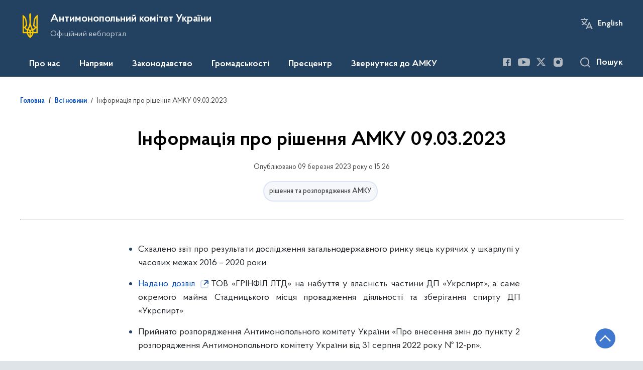

--- FILE ---
content_type: text/html; charset=UTF-8
request_url: https://amcu.gov.ua/news/informaciya-pro-rishennya-amku-09032023
body_size: 27902
content:

<!DOCTYPE html>
<html lang="uk">
<head>
    <link rel="canonical" href="https://amcu.gov.ua/news/informaciya-pro-rishennya-amku-09032023"/ nonce="EN9lU6pX2SvO0bxFeazfJwVfgxZQrm5L">
    <meta charset="utf-8">
    <title>Інформація про рішення АМКУ 09.03.2023 | Антимонопольний комітет України </title>
    <!--meta info-->
    <meta name="csrf-token" content="MfTSym2SfSxQPXyeaR2syAPXKikSM0WNzWzVInsy">
    <meta name="viewport" content="width=device-width, initial-scale=1, shrink-to-fit=no">
    <meta name="author" content="Kitsoft">
    <meta name="description" content="
	Схвалено звіт про результати дослідження загальнодержавного ринку яєць курячих у шкарлупі у часових межах 2016 – 2020 роки">
    <meta name="title" content="Інформація про рішення АМКУ 09.03.2023">
    <meta name="keywords" content=""/>
    <meta name="facebook-domain-verification" content="3j1ucbnfv7xnlxh54ilnzpfq0csqn0" />
    <!-- meta info-->
    
<meta property="og:url" content="https://amcu.gov.ua/news/informaciya-pro-rishennya-amku-09032023"/>
<meta property="og:title" content="Антимонопольний комітет України - Інформація про рішення АМКУ 09.03.2023"/>
<meta property="og:description" content="
	Схвалено звіт про результати дослідження загальнодержавного ринку яєць курячих у шкарлупі у часових межах 2016 – 2020 роки"/>
<meta property="og:image" content="https://amcu.gov.ua/static-objects/amcu/sites/1/share-photo-facebook-1.png">

<meta property="og:image:width" content="520" />
<meta property="og:image:height" content="315" />    <meta name="msapplication-TileColor" content="#ffffff">
<meta name="msapplication-TileImage" content="https://amcu.gov.ua/themes/amc/assets/images/favicon/ms-icon-144x144.png">
<meta name="theme-color" content="#ffffff">

<link rel="apple-touch-icon" sizes="57x57" href="https://amcu.gov.ua/themes/amc/assets/images/favicon/apple-icon-57x57.png"/ nonce="EN9lU6pX2SvO0bxFeazfJwVfgxZQrm5L">
<link rel="apple-touch-icon" sizes="60x60" href="https://amcu.gov.ua/themes/amc/assets/images/favicon/apple-icon-60x60.png"/ nonce="EN9lU6pX2SvO0bxFeazfJwVfgxZQrm5L">
<link rel="apple-touch-icon" sizes="72x72" href="https://amcu.gov.ua/themes/amc/assets/images/favicon/apple-icon-72x72.png"/ nonce="EN9lU6pX2SvO0bxFeazfJwVfgxZQrm5L">
<link rel="apple-touch-icon" sizes="76x76" href="https://amcu.gov.ua/themes/amc/assets/images/favicon/apple-icon-76x76.png"/ nonce="EN9lU6pX2SvO0bxFeazfJwVfgxZQrm5L">
<link rel="apple-touch-icon" sizes="114x114" href="https://amcu.gov.ua/themes/amc/assets/images/favicon/apple-icon-114x114.png"/ nonce="EN9lU6pX2SvO0bxFeazfJwVfgxZQrm5L">
<link rel="apple-touch-icon" sizes="120x120" href="https://amcu.gov.ua/themes/amc/assets/images/favicon/apple-icon-120x120.png"/ nonce="EN9lU6pX2SvO0bxFeazfJwVfgxZQrm5L">
<link rel="apple-touch-icon" sizes="144x144" href="https://amcu.gov.ua/themes/amc/assets/images/favicon/apple-icon-144x144.png"/ nonce="EN9lU6pX2SvO0bxFeazfJwVfgxZQrm5L">
<link rel="apple-touch-icon" sizes="152x152" href="https://amcu.gov.ua/themes/amc/assets/images/favicon/apple-icon-152x152.png"/ nonce="EN9lU6pX2SvO0bxFeazfJwVfgxZQrm5L">
<link rel="apple-touch-icon" sizes="180x180" href="https://amcu.gov.ua/themes/amc/assets/images/favicon/apple-icon-180x180.png"/ nonce="EN9lU6pX2SvO0bxFeazfJwVfgxZQrm5L">
<link rel="icon" type="image/png" sizes="192x192" href="https://amcu.gov.ua/themes/amc/assets/images/favicon/android-icon-192x192.png"/ nonce="EN9lU6pX2SvO0bxFeazfJwVfgxZQrm5L">
<link rel="icon" type="image/png" sizes="144x144" href="https://amcu.gov.ua/themes/amc/assets/images/favicon/android-icon-144x144.png"/ nonce="EN9lU6pX2SvO0bxFeazfJwVfgxZQrm5L">
<link rel="icon" type="image/png" sizes="96x96" href="https://amcu.gov.ua/themes/amc/assets/images/favicon/android-icon-96x96.png"/ nonce="EN9lU6pX2SvO0bxFeazfJwVfgxZQrm5L">
<link rel="icon" type="image/png" sizes="72x72" href="https://amcu.gov.ua/themes/amc/assets/images/favicon/android-icon-72x72.png"/ nonce="EN9lU6pX2SvO0bxFeazfJwVfgxZQrm5L">
<link rel="icon" type="image/png" sizes="48x48" href="https://amcu.gov.ua/themes/amc/assets/images/favicon/android-icon-48x48.png"/ nonce="EN9lU6pX2SvO0bxFeazfJwVfgxZQrm5L">
<link rel="icon" type="image/png" sizes="36x36" href="https://amcu.gov.ua/themes/amc/assets/images/favicon/android-icon-36x36.png"/ nonce="EN9lU6pX2SvO0bxFeazfJwVfgxZQrm5L">
<link rel="icon" type="image/png" sizes="32x32" href="https://amcu.gov.ua/themes/amc/assets/images/favicon/favicon-32x32.png"/ nonce="EN9lU6pX2SvO0bxFeazfJwVfgxZQrm5L">
<link rel="icon" type="image/png" sizes="96x96" href="https://amcu.gov.ua/themes/amc/assets/images/favicon/favicon-96x96.png"/ nonce="EN9lU6pX2SvO0bxFeazfJwVfgxZQrm5L">
<link rel="icon" type="image/png" sizes="16x16" href="https://amcu.gov.ua/themes/amc/assets/images/favicon/favicon-16x16.png"/ nonce="EN9lU6pX2SvO0bxFeazfJwVfgxZQrm5L">
<link rel="manifest" href="https://amcu.gov.ua/themes/amc/assets/images/favicon/manifest.json"/ nonce="EN9lU6pX2SvO0bxFeazfJwVfgxZQrm5L">
    
    <link rel="stylesheet" type="text/css" href="https://amcu.gov.ua/combine/5b806efd94cd31e0f2e10343932210e1-1766588654"/ nonce="EN9lU6pX2SvO0bxFeazfJwVfgxZQrm5L">

    <script nonce="EN9lU6pX2SvO0bxFeazfJwVfgxZQrm5L">
window.multiLang = {
    allPages: {
        postsName: `Новини`,
        eventsName: `Події`,
        mediagalleriesName: `Медіагалереї`,
        meetingsText: `Засідання`,
        servicesText: `Послуги`,
        pagesText: `Сторінки`,
        moreByThemeText: `Більше за темою`,
        foundResultText: `Знайдено`,
        notFoundText: `Нічого не знайдено`,
        loadMoreHintText: `Прокрутіть, щоб завантажити ще`,
        exeptionText: `Щось пішло не так`,
        shortRequest: `Закороткий пошуковий запит`,
        periodText: `За період`,
        authorNameText: `Автор`,
        docName: ` від `,
        chosenCategoryText: `Розпорядження`,
        requestSearchText: `Ви шукали`,
        changeVisionNormalText: `Стандартна версія`,
    },
    search: {
        personsText: `Персони`,
        newsText: `Персони`,
        actsText: `НПА`,
        materialsText: `матеріалів`,
        leftSidebarText: `За типом матеріалу`,
        requestPeriodTextFrom: `З`,
        requestPeriodTextTo: `по`,
        requestFoundedText: `Знайдено`,
        requestTypeDoc: `Документи`,
    },
    npa: {
        requestFoundedText: `Знайдено документів:`,
    },
    timeLine: {
        allTypesname: `Усі типи`,
        projectsName: `Проекти`,
        actsName: `Нормативно-правові акти`,
        pagesName: `Сторінка`,
        eventComplete: `Подія завершена`,
        firstPeriodLoadInterval: `З - по`,
        toTest: `до`,
        fromTest: `Дата з`,
        todayText: `Сьогодні`,
        weekText: `За останній тиждень`,
        monthText: `За останній місяць`,
        errMsgDay: `День початку має бути меншим`,
        errMsgMounth: `Місяць початку має бути меншим`,
        errMsgYear: `Рік початку має бути меншим`,
    },
    event: {
        phoneExample: `Введіть номер без символів`,
        errorFile: `Необхідний формат файлів - pdf, doc, docx, xls, xlsx, ppt`,
        emptyFile: `Поле Файл не може бути порожнім`,
        emptyPhone: `Поле телефону не може бути порожнім`,
        phoneMinLength: `Будь ласка, введіть не менше 12-ти символів`,
        phoneMaxLength: `Будь ласка, введіть не більше 12-ти символів`,
    },
    validateForm: {
        emptyName: `Введіть своє Прізвище, ім'я та по батькові`,
        shortName: `Введіть не менше 5-ти символів в поле ПІБ`,
        emailError: `Помилка в адресі електронної пошти`,
        emailExample: `Необхідний формат адреси email@example.com`,
        emptyPhone: `Поле телефону не може бути порожнім`,
        phoneExample: `Введіть номер у вигляді 380991234567`,
        emptyField: `Поле не може бути порожнім`,
        succes: `Вашу заявку відправлено!`,
        notSucces: `Вашу заявку не відправлено!`,
        shortEmail: `Будь ласка, введіть не менше 3-x символів`,
        shortField: `Будь ласка, введіть не менше 3-x символів`,
    },
    employees: {
        claimLink: `Посилання на заяву`,
        declarationLink: `Посилання на декларацію`,
        resultLink: `Посилання на результат`,
        verificationMessageLink: `Посилання на повідомлення про перевірку`,
    },
    main: {
        sendSuccess: `Успішно відправлено`,
    },
    datePicker: {
        buttonLabelChoose: `Відкрити календар для вибору дати`,
        buttonLabelChange: `Змінити дату`,
    }
}
console.log(window.multiLang);

</script>        		<!-- Global site tag (gtag.js) - Google Analytics -->
		<script async src="https://www.googletagmanager.com/gtag/js?id=G-LQTC1RV9HS" nonce="EN9lU6pX2SvO0bxFeazfJwVfgxZQrm5L"></script>
		<script nonce="EN9lU6pX2SvO0bxFeazfJwVfgxZQrm5L">
            window.dataLayer = window.dataLayer || [];
            function gtag(){dataLayer.push(arguments);}
                        gtag('js', new Date());
            gtag('config', 'G-LQTC1RV9HS', {
				cookie_flags: 'max-age=7200;secure;samesite=none'
			});
		</script>
    

<script>(window.BOOMR_mq=window.BOOMR_mq||[]).push(["addVar",{"rua.upush":"false","rua.cpush":"false","rua.upre":"false","rua.cpre":"false","rua.uprl":"false","rua.cprl":"false","rua.cprf":"false","rua.trans":"","rua.cook":"false","rua.ims":"false","rua.ufprl":"false","rua.cfprl":"false","rua.isuxp":"false","rua.texp":"norulematch","rua.ceh":"false","rua.ueh":"false","rua.ieh.st":"0"}]);</script>
                              <script>!function(e){var n="https://s.go-mpulse.net/boomerang/";if("False"=="True")e.BOOMR_config=e.BOOMR_config||{},e.BOOMR_config.PageParams=e.BOOMR_config.PageParams||{},e.BOOMR_config.PageParams.pci=!0,n="https://s2.go-mpulse.net/boomerang/";if(window.BOOMR_API_key="WAHFC-ENUD9-7LQXU-MHPYW-R8BGQ",function(){function e(){if(!o){var e=document.createElement("script");e.id="boomr-scr-as",e.src=window.BOOMR.url,e.async=!0,i.parentNode.appendChild(e),o=!0}}function t(e){o=!0;var n,t,a,r,d=document,O=window;if(window.BOOMR.snippetMethod=e?"if":"i",t=function(e,n){var t=d.createElement("script");t.id=n||"boomr-if-as",t.src=window.BOOMR.url,BOOMR_lstart=(new Date).getTime(),e=e||d.body,e.appendChild(t)},!window.addEventListener&&window.attachEvent&&navigator.userAgent.match(/MSIE [67]\./))return window.BOOMR.snippetMethod="s",void t(i.parentNode,"boomr-async");a=document.createElement("IFRAME"),a.src="about:blank",a.title="",a.role="presentation",a.loading="eager",r=(a.frameElement||a).style,r.width=0,r.height=0,r.border=0,r.display="none",i.parentNode.appendChild(a);try{O=a.contentWindow,d=O.document.open()}catch(_){n=document.domain,a.src="javascript:var d=document.open();d.domain='"+n+"';void(0);",O=a.contentWindow,d=O.document.open()}if(n)d._boomrl=function(){this.domain=n,t()},d.write("<bo"+"dy onload='document._boomrl();'>");else if(O._boomrl=function(){t()},O.addEventListener)O.addEventListener("load",O._boomrl,!1);else if(O.attachEvent)O.attachEvent("onload",O._boomrl);d.close()}function a(e){window.BOOMR_onload=e&&e.timeStamp||(new Date).getTime()}if(!window.BOOMR||!window.BOOMR.version&&!window.BOOMR.snippetExecuted){window.BOOMR=window.BOOMR||{},window.BOOMR.snippetStart=(new Date).getTime(),window.BOOMR.snippetExecuted=!0,window.BOOMR.snippetVersion=12,window.BOOMR.url=n+"WAHFC-ENUD9-7LQXU-MHPYW-R8BGQ";var i=document.currentScript||document.getElementsByTagName("script")[0],o=!1,r=document.createElement("link");if(r.relList&&"function"==typeof r.relList.supports&&r.relList.supports("preload")&&"as"in r)window.BOOMR.snippetMethod="p",r.href=window.BOOMR.url,r.rel="preload",r.as="script",r.addEventListener("load",e),r.addEventListener("error",function(){t(!0)}),setTimeout(function(){if(!o)t(!0)},3e3),BOOMR_lstart=(new Date).getTime(),i.parentNode.appendChild(r);else t(!1);if(window.addEventListener)window.addEventListener("load",a,!1);else if(window.attachEvent)window.attachEvent("onload",a)}}(),"".length>0)if(e&&"performance"in e&&e.performance&&"function"==typeof e.performance.setResourceTimingBufferSize)e.performance.setResourceTimingBufferSize();!function(){if(BOOMR=e.BOOMR||{},BOOMR.plugins=BOOMR.plugins||{},!BOOMR.plugins.AK){var n=""=="true"?1:0,t="",a="clnxfpyccue4w2l4zssa-f-020ae7360-clientnsv4-s.akamaihd.net",i="false"=="true"?2:1,o={"ak.v":"39","ak.cp":"1681746","ak.ai":parseInt("1085950",10),"ak.ol":"0","ak.cr":8,"ak.ipv":4,"ak.proto":"h2","ak.rid":"ec941710","ak.r":51645,"ak.a2":n,"ak.m":"a","ak.n":"essl","ak.bpcip":"18.219.114.0","ak.cport":49660,"ak.gh":"2.17.209.209","ak.quicv":"","ak.tlsv":"tls1.3","ak.0rtt":"","ak.0rtt.ed":"","ak.csrc":"-","ak.acc":"","ak.t":"1769786532","ak.ak":"hOBiQwZUYzCg5VSAfCLimQ==2U8HHRynolLpK615v1uRKcQH7Xcz8cWv2Yzm/4BlvZaO3ToBGJP70hkGbIoGpmhZo+6l3/9INy3ARPP/AQKxoiTO9z/1jvI9OWYON9wm9OO/m+lwt0RCjIjbBjRdNo6me15F0sMlLs6kxabO4E7cBDa8QpJZwbuUI68cNuyhqF9yIeozv2MNVdfaxKR98y3w8b2o2K1GAGWWM13x1+2LSLYQJyrzyHfq8jYfKeXWKzujAeKFzR8UHM9fClA1mM00QBmQLqGSfgS6S6KF+0+DiaK5CNP4gP+3/hGCutHALam6BTs+7iUjw3N1NfD8U+sSiMxIXrGAog3Z6j+XnY+fZUriw2yWuhWv5s7+7aMYep5cf9fBlBcdUdJBKfT10570PduGmp6UineQpR+aaSIQkfkcrGL+LwVvnGzl8ZOdd5w=","ak.pv":"12","ak.dpoabenc":"","ak.tf":i};if(""!==t)o["ak.ruds"]=t;var r={i:!1,av:function(n){var t="http.initiator";if(n&&(!n[t]||"spa_hard"===n[t]))o["ak.feo"]=void 0!==e.aFeoApplied?1:0,BOOMR.addVar(o)},rv:function(){var e=["ak.bpcip","ak.cport","ak.cr","ak.csrc","ak.gh","ak.ipv","ak.m","ak.n","ak.ol","ak.proto","ak.quicv","ak.tlsv","ak.0rtt","ak.0rtt.ed","ak.r","ak.acc","ak.t","ak.tf"];BOOMR.removeVar(e)}};BOOMR.plugins.AK={akVars:o,akDNSPreFetchDomain:a,init:function(){if(!r.i){var e=BOOMR.subscribe;e("before_beacon",r.av,null,null),e("onbeacon",r.rv,null,null),r.i=!0}return this},is_complete:function(){return!0}}}}()}(window);</script></head>
<body>
    <div class="wrapper">
        <a href="#layout-content" tabindex="0" class="link-skip">Перейти до основного вмісту</a>
        <!-- Header -->
        <header id="layout-header">
                            <!-- Nav -->
<div class="header-bg_inner">
    <div class="row justify-content-center">
        <div class="col-12 d-lg-none fixed-top" data-spy="affix" data-offset-top="157">
            <div class="header-top">
                <a href="javascript:void(0);" aria-label="Відкрити навігаційне меню" class="menu-icon" id="shomMenuSm"></a>
            </div>
            <div class="menu-for-small-devices d-lg-none" id="menuSm">
                <div class="header-top">
                    <a href="javascript:void(0);" aria-label="Закрити навігаційне меню" class="close-icon closeMenuSm"></a>
                    <div class="additional pull-right d-none">
                        <ul>
                                            <li class="change-lang">
                        <div class="icon"></div>
            <a href=""
               onkeydown="if(event.key === 'Enter') { $(this).click(); }"
                  onclick="$(this).request('onSwitchLocale', {data: {locale: 'en', url: '/'}}); return false;">English</a>
        </li>
                            </ul>
                    </div>
                </div>
                <div class="menu-sm-wrap-for-scroll">
                    <div class="menu-container menu-container_mobile pt-15">
                        <nav aria-label="Головне меню" id="headerNavMob">
                                <ul class="mnav-mob">
                                                <li class="mnav-mob_item js-mob-submenu">
                    <a href="javascript:void(0)" class="mnav-mob_item-link submenu">Про нас</a>
                    <div class="mnav-mob-submenu">
                        <div class="gov-container">
                            <div class="mnav-mob-submenu_top">
                                <button class="mnav-mob-submenu_title js-nav-mob-back"
                                        aria-label="Повернутись до головного меню">
                                    Про нас
                                </button>
                                <button class="close-icon m-0 js-nav-mob-close"
                                        aria-label="Закрити меню навігації">
                                </button>
                            </div>
                            <div class="row">
                                                                <ul class="col-lg-4">
                                                                                                                        <li class="mnav-mob-submenu_item mlr-25">
                                                <a href="/pro-nas/zavdannya-ta-povnovazhennya"  target="_blank" rel="nofollow"  class="mnav-mob_item-link">Завдання та повноваження</a>
                                            </li>
                                                                                                                                                                <li class="mnav-mob-submenu_item mlr-25">
                                                <a href="/pro-nas/pro-amku"  target="_blank" rel="nofollow"  class="mnav-mob_item-link">Про АМКУ</a>
                                            </li>
                                                                                                                                                                <li class="mnav-mob-submenu_item mlr-25">
                                                <a href="/persons"  target="_blank" rel="nofollow"  class="mnav-mob_item-link">Керівництво</a>
                                            </li>
                                                                                                            </ul>
                                                                <ul class="col-lg-4">
                                                                                                                        <li class="mnav-mob-submenu_item mlr-25">
                                                <a href="/pro-nas/strukturni-pidrozdili"  target="_blank" rel="nofollow"  class="mnav-mob_item-link">Структурні підрозділи</a>
                                            </li>
                                                                                                                                                                <li class="mnav-mob-submenu_item mlr-25">
                                                <a href="/pro-nas/zvitnist"  target="_blank" rel="nofollow"  class="mnav-mob_item-link">Звітність</a>
                                            </li>
                                                                                                                                                                                        </ul>
                                                                <ul class="col-lg-4">
                                                                                                                        <li class="mnav-mob-submenu_item mlr-25">
                                                <a href="/employees-verification"  target="_blank" rel="nofollow"  class="mnav-mob_item-link">Очищення влади</a>
                                            </li>
                                                                                                                                                                <li class="mnav-mob-submenu_item mlr-25">
                                                <a href="/pro-nas/audit"  target="_blank" rel="nofollow"  class="mnav-mob_item-link">Аудит</a>
                                            </li>
                                                                                                                                                                <li class="mnav-mob-submenu_item mlr-25">
                                                <a href="/pro-nas/publichni-zakupivli"  target="_blank" rel="nofollow"  class="mnav-mob_item-link">Публічні закупівлі</a>
                                            </li>
                                                                                                            </ul>
                                                            </div>
                        </div>
                    </div>
                </li>
                                                                        <li class="mnav-mob_item js-mob-submenu">
                    <a href="javascript:void(0)" class="mnav-mob_item-link submenu">Напрями</a>
                    <div class="mnav-mob-submenu">
                        <div class="gov-container">
                            <div class="mnav-mob-submenu_top">
                                <button class="mnav-mob-submenu_title js-nav-mob-back"
                                        aria-label="Повернутись до головного меню">
                                    Напрями
                                </button>
                                <button class="close-icon m-0 js-nav-mob-close"
                                        aria-label="Закрити меню навігації">
                                </button>
                            </div>
                            <div class="row">
                                                                <ul class="col-lg-4">
                                                                                                                        <li class="mnav-mob-submenu_item mlr-25">
                                                <a href="/napryami/vycherpnyi-perelik-sprav-iaki-z-01012024-perebuvaiut-na-rozghliadi-v-amku"  class="mnav-mob_item-link">Вичерпний перелік справ, які з 01.01.2024 перебувають на розгляді в АМКУ</a>
                                            </li>
                                                                                                                                                                <li class="mnav-mob-submenu_item mlr-25">
                                                <a href="https://amcu.gov.ua/npasearch?&category=73&tags=advokatuvannya-ekonomichnoyi-konkurenciyi"  class="mnav-mob_item-link">Адвокатування</a>
                                            </li>
                                                                                                                                                                                                                                            <li class="mnav-mob-submenu_item mlr-25">
                                                <a href="/napryami/oskarzhennya-publichnih-zakupivel"  class="mnav-mob_item-link">Оскарження публічних закупівель</a>
                                            </li>
                                                                                                            </ul>
                                                                <ul class="col-lg-4">
                                                                                                                        <li class="mnav-mob-submenu_item mlr-25">
                                                <a href="/napryami/derzhavna-dopomoga"  class="mnav-mob_item-link">Державна допомога</a>
                                            </li>
                                                                                                                                                                <li class="mnav-mob-submenu_item mlr-25">
                                                <a href="/napryami/konkurenciya"  class="mnav-mob_item-link">Конкуренція</a>
                                            </li>
                                                                                                                                                                <li class="mnav-mob-submenu_item mlr-25">
                                                <a href="/napryami/kontrol-za-koncentraciyami-ta-uzgodzhenimi-diyami"  class="mnav-mob_item-link">Контроль за концентраціями та узгодженими діями</a>
                                            </li>
                                                                                                            </ul>
                                                                <ul class="col-lg-4">
                                                                                                                        <li class="mnav-mob-submenu_item mlr-25">
                                                <a href="/napryami/mizhnarodna-diyalnist"  class="mnav-mob_item-link">Міжнародна діяльність</a>
                                            </li>
                                                                                                                                                                <li class="mnav-mob-submenu_item mlr-25">
                                                <a href="/napryami/antikorupcijna-diyalnist"  class="mnav-mob_item-link">Антикорупційна діяльність</a>
                                            </li>
                                                                                                            </ul>
                                                            </div>
                        </div>
                    </div>
                </li>
                                                                        <li class="mnav-mob_item js-mob-submenu">
                    <a href="javascript:void(0)" class="mnav-mob_item-link submenu">Законодавство</a>
                    <div class="mnav-mob-submenu">
                        <div class="gov-container">
                            <div class="mnav-mob-submenu_top">
                                <button class="mnav-mob-submenu_title js-nav-mob-back"
                                        aria-label="Повернутись до головного меню">
                                    Законодавство
                                </button>
                                <button class="close-icon m-0 js-nav-mob-close"
                                        aria-label="Закрити меню навігації">
                                </button>
                            </div>
                            <div class="row">
                                                                <ul class="col-lg-4">
                                                                                                                        <li class="mnav-mob-submenu_item mlr-25">
                                                <a href="/npasearch"  class="mnav-mob_item-link">Пошук законодавства</a>
                                            </li>
                                                                                                                                                                <li class="mnav-mob-submenu_item mlr-25">
                                                <a href="/npasearch?&category=20"  class="mnav-mob_item-link">Взаємодія з Верховною Радою України</a>
                                            </li>
                                                                                                            </ul>
                                                                <ul class="col-lg-4">
                                                                                                                        <li class="mnav-mob-submenu_item mlr-25">
                                                <a href="/npasearch?&category=5"  class="mnav-mob_item-link">Розпорядження АМКУ</a>
                                            </li>
                                                                                                                                                                <li class="mnav-mob-submenu_item mlr-25">
                                                <a href="/npasearch?&category=12"  class="mnav-mob_item-link">Рішення АМКУ</a>
                                            </li>
                                                                                                            </ul>
                                                                <ul class="col-lg-4">
                                                                                                                        <li class="mnav-mob-submenu_item mlr-25">
                                                <a href="https://amcu.gov.ua/npasearch?&category=63"  class="mnav-mob_item-link">Проєкти нормативно-правових актів</a>
                                            </li>
                                                                                                                                                                <li class="mnav-mob-submenu_item mlr-25">
                                                <a href="/tag/regulyatorna-diyalnist"  class="mnav-mob_item-link">Регуляторна діяльність</a>
                                            </li>
                                                                                                                                                                <li class="mnav-mob-submenu_item mlr-25">
                                                <a href="/zakonodavstvo/pravovyi-monitorynh-pidzakonnykh-normatyvno-pravovykh-aktiv-antymonopolnoho-komitetu-ukrainy"  class="mnav-mob_item-link">Правовий моніторинг підзаконних нормативно-правових актів Антимонопольного комітету України</a>
                                            </li>
                                                                                                            </ul>
                                                            </div>
                        </div>
                    </div>
                </li>
                                                                        <li class="mnav-mob_item js-mob-submenu">
                    <a href="javascript:void(0)" class="mnav-mob_item-link submenu">Громадськості</a>
                    <div class="mnav-mob-submenu">
                        <div class="gov-container">
                            <div class="mnav-mob-submenu_top">
                                <button class="mnav-mob-submenu_title js-nav-mob-back"
                                        aria-label="Повернутись до головного меню">
                                    Громадськості
                                </button>
                                <button class="close-icon m-0 js-nav-mob-close"
                                        aria-label="Закрити меню навігації">
                                </button>
                            </div>
                            <div class="row">
                                                                <ul class="col-lg-4">
                                                                                                                        <li class="mnav-mob-submenu_item mlr-25">
                                                <a href="/gromadskosti/zvernennya-gromadyan"  class="mnav-mob_item-link">Звернення громадян</a>
                                            </li>
                                                                                                                                                                <li class="mnav-mob-submenu_item mlr-25">
                                                <a href="/gromadskosti/konsultaciyi-z-gromadskistyu"  class="mnav-mob_item-link">Консультації з громадськістю</a>
                                            </li>
                                                                                                            </ul>
                                                                <ul class="col-lg-4">
                                                                                                                        <li class="mnav-mob-submenu_item mlr-25">
                                                <a href="/tag/gromadska-rada"  class="mnav-mob_item-link">Громадська рада</a>
                                            </li>
                                                                                                                                                                <li class="mnav-mob-submenu_item mlr-25">
                                                <a href="/gromadskosti/naukovo-ekspertna-rada"  class="mnav-mob_item-link">Науково-експертна рада</a>
                                            </li>
                                                                                                            </ul>
                                                                <ul class="col-lg-4">
                                                                                                                        <li class="mnav-mob-submenu_item mlr-25">
                                                <a href="/gromadskosti/profspilka-amku"  class="mnav-mob_item-link">Профспілка АМКУ</a>
                                            </li>
                                                                                                                                                                <li class="mnav-mob-submenu_item mlr-25">
                                                <a href="/gromadskosti/dostup-do-publichnoyi-informaciyi"  class="mnav-mob_item-link">Доступ до публічної інформації</a>
                                            </li>
                                                                                                                                                                <li class="mnav-mob-submenu_item mlr-25">
                                                <a href="/povidomiti-pro-korupciyu"  class="mnav-mob_item-link">Повідомити про корупцію</a>
                                            </li>
                                                                                                            </ul>
                                                            </div>
                        </div>
                    </div>
                </li>
                                                                        <li class="mnav-mob_item js-mob-submenu">
                    <a href="javascript:void(0)" class="mnav-mob_item-link submenu">Пресцентр</a>
                    <div class="mnav-mob-submenu">
                        <div class="gov-container">
                            <div class="mnav-mob-submenu_top">
                                <button class="mnav-mob-submenu_title js-nav-mob-back"
                                        aria-label="Повернутись до головного меню">
                                    Пресцентр
                                </button>
                                <button class="close-icon m-0 js-nav-mob-close"
                                        aria-label="Закрити меню навігації">
                                </button>
                            </div>
                            <div class="row">
                                                                <ul class="col-lg-4">
                                                                                                                        <li class="mnav-mob-submenu_item mlr-25">
                                                <a href="/timeline?&type=posts&category_id=2"  class="mnav-mob_item-link">Новини</a>
                                            </li>
                                                                                                                                                                <li class="mnav-mob-submenu_item mlr-25">
                                                <a href="/pres-centr/analityca_amcu"  class="mnav-mob_item-link">Аналітика</a>
                                            </li>
                                                                                                            </ul>
                                                                <ul class="col-lg-4">
                                                                                                                        <li class="mnav-mob-submenu_item mlr-25">
                                                <a href="/pres-centr/pro-nas-pishut"  class="mnav-mob_item-link">Про нас пишуть</a>
                                            </li>
                                                                                                                                                                <li class="mnav-mob-submenu_item mlr-25">
                                                <a href="/galleries"  class="mnav-mob_item-link">Медіагалерея</a>
                                            </li>
                                                                                                            </ul>
                                                                <ul class="col-lg-4">
                                                                                                                        <li class="mnav-mob-submenu_item mlr-25">
                                                <a href="/pres-centr/viddil-komunikacij"  class="mnav-mob_item-link">Відділ комунікацій</a>
                                            </li>
                                                                                                                                                                                                                                            <li class="mnav-mob-submenu_item mlr-25">
                                                <a href="/napryami/mizhnarodna-diyalnist/international-competition-news"  class="mnav-mob_item-link">International competition news</a>
                                            </li>
                                                                                                            </ul>
                                                            </div>
                        </div>
                    </div>
                </li>
                                                                        <li class="mnav-mob_item">
                    <a href="/zvernutisya-do-amku"  class="mnav-mob_item-link js-nav-mob-item">Звернутися до АМКУ</a>
                </li>
                                    </ul>
                        </nav>
                    </div>
                    <div class="js_hide_if_opened">
                        <ul class="actions actions_header-mobile">
                                            <li class="change-lang">
                        <div class="icon"></div>
            <a href=""
               onkeydown="if(event.key === 'Enter') { $(this).click(); }"
                  onclick="$(this).request('onSwitchLocale', {data: {locale: 'en', url: '/'}}); return false;">English</a>
        </li>
                            </ul>
                    </div>
                    <ul class="js_hide_if_opened socials fa-white socials_header">
                        
			<li>
		    <a href="https://www.facebook.com/amc.gov.ua/" aria-label="Посилання на Facebook (відкриється у новому вікні)" target="_blank" class="socials-link">
		        <i class="fa fa-facebook-square lowvision_image_filter"></i>
                <span>Facebook</span>
		    </a>
		</li>
			<li>
		    <a href="https://www.youtube.com/channel/UCtN8FRLwUlrIayPJ-q0c0iA?view_as=subscriber" aria-label="Посилання на Youtube (відкриється у новому вікні)" target="_blank" class="socials-link">
		        <i class="fa fa-youtube-play lowvision_image_filter"></i>
                <span>Youtube</span>
		    </a>
		</li>
			<li>
		    <a href="https://twitter.com/amcukraine" aria-label="Посилання на Twitter (відкриється у новому вікні)" target="_blank" class="socials-link">
		        <i class="fa fa-twitter lowvision_image_filter"></i>
                <span>Twitter</span>
		    </a>
		</li>
			<li>
		    <a href="https://www.instagram.com/amcu.gov.ua/" aria-label="Посилання на Instagram (відкриється у новому вікні)" target="_blank" class="socials-link">
		        <i class="fa fa-instagram lowvision_image_filter"></i>
                <span>Instagram</span>
		    </a>
		</li>
	                    </ul>
                    <a class="js_hide_if_opened main-logo main-logo_mobile" href="javascript:void(0);" data-toggle="modal" data-target="#govModal">
                        <div class="icon"></div>
                        <div class="main-logo_text">
                            <span>
                                GOV.UA
                            </span>
                            <span class="light">
                                Державні сайти України
                            </span>
                        </div>
                    </a>
                </div>
            </div>
        </div>
        <div class="col-md-8 d-none d-lg-block d-md-block">
            <a href="/" class="main-title" aria-label="На головну сторінку">
                <div class="icon icon_gerb lowvision_image_filter" title="На головну сторінку" style="background-image: url('https://amcu.gov.ua/static-objects/amcu/sites/1/path7306.svg')"></div>
                <div class="main-title_text">
                    <div class="main-title_title">Антимонопольний комітет України</div>
                    <div class="main-title_sub-title">Офіційний вебпортал</div>
                </div>
            </a>
        </div>
        <div class="col-md-4 d-none d-lg-block position-static">
            <ul class="actions actions_header">
                <div class="actions_header-container">
                    <li class="font-size-btns">
                        <div class="font-size-dec js_font_minus" id="fontInc">
                            A-
                        </div>
                        <div class="font-size-inc js_font_plus" id="fontDec">
                            A+
                        </div>
                    </li>
                                    <li class="change-lang">
                        <div class="icon"></div>
            <a href=""
               onkeydown="if(event.key === 'Enter') { $(this).click(); }"
                  onclick="$(this).request('onSwitchLocale', {data: {locale: 'en', url: '/'}}); return false;">English</a>
        </li>
                                        </div>
            </ul>
        </div>
    </div>
    <div class="menu-container menu-container_desktop">
        <nav id="menuDesktop" class="menu menu_desktop">
            	<ul>
                    		    <li>
		        <a class="showSubmenu"
		           href="javascript:void(0);"
		           aria-haspopup="true"
		           aria-expanded="false">
		            Про нас
		        </a>
		        		            <div class="submenu">
		                <div class="header-top d-lg-none">
		                    <div class="title backMenu">Про нас</div>
		                    <div class="close-icon closeMenuSm"></div>
		                </div>
		                <div class="submenu-container d-lg-none">
		                    <ul>
		                        		                                                                    		                                <li>
		                                    <a href="/pro-nas/zavdannya-ta-povnovazhennya" class="submenu_child"><span>Завдання та повноваження</span></a>
		                                </li>
                                        		                                                                    		                                <li>
		                                    <a href="/pro-nas/pro-amku" class="submenu_child"><span>Про АМКУ</span></a>
		                                </li>
                                        		                                                                    		                                <li>
		                                    <a href="/persons" class="submenu_child"><span>Керівництво</span></a>
		                                </li>
                                        		                            		                        		                                                                    		                                <li>
		                                    <a href="/pro-nas/strukturni-pidrozdili" class="submenu_child"><span>Структурні підрозділи</span></a>
		                                </li>
                                        		                                                                    		                                <li>
		                                    <a href="/pro-nas/zvitnist" class="submenu_child"><span>Звітність</span></a>
		                                </li>
                                        		                                                                    		                            		                        		                                                                    		                                <li>
		                                    <a href="/employees-verification" class="submenu_child"><span>Очищення влади</span></a>
		                                </li>
                                        		                                                                    		                                <li>
		                                    <a href="/pro-nas/audit" class="submenu_child"><span>Аудит</span></a>
		                                </li>
                                        		                                                                    		                                <li>
		                                    <a href="/pro-nas/publichni-zakupivli" class="submenu_child"><span>Публічні закупівлі</span></a>
		                                </li>
                                        		                            		                        		                    </ul>
		                </div>
		                <div class="row d-none d-lg-flex">
		                    		                        <div class="col-md-4">
		                            <ul>
		                                                                            		                                    <li>
		                                        <a href="/pro-nas/zavdannya-ta-povnovazhennya" class="submenu_child"><span>Завдання та повноваження</span></a>
		                                    </li>
                                            		                                                                            		                                    <li>
		                                        <a href="/pro-nas/pro-amku" class="submenu_child"><span>Про АМКУ</span></a>
		                                    </li>
                                            		                                                                            		                                    <li>
		                                        <a href="/persons" class="submenu_child"><span>Керівництво</span></a>
		                                    </li>
                                            		                                		                            </ul>
		                        </div>
		                    		                        <div class="col-md-4">
		                            <ul>
		                                                                            		                                    <li>
		                                        <a href="/pro-nas/strukturni-pidrozdili" class="submenu_child"><span>Структурні підрозділи</span></a>
		                                    </li>
                                            		                                                                            		                                    <li>
		                                        <a href="/pro-nas/zvitnist" class="submenu_child"><span>Звітність</span></a>
		                                    </li>
                                            		                                                                            		                                		                            </ul>
		                        </div>
		                    		                        <div class="col-md-4">
		                            <ul>
		                                                                            		                                    <li>
		                                        <a href="/employees-verification" class="submenu_child"><span>Очищення влади</span></a>
		                                    </li>
                                            		                                                                            		                                    <li>
		                                        <a href="/pro-nas/audit" class="submenu_child"><span>Аудит</span></a>
		                                    </li>
                                            		                                                                            		                                    <li>
		                                        <a href="/pro-nas/publichni-zakupivli" class="submenu_child"><span>Публічні закупівлі</span></a>
		                                    </li>
                                            		                                		                            </ul>
		                        </div>
		                    		                </div>
		            </div>
		        		    </li>
            		            		    <li>
		        <a class="showSubmenu"
		           href="javascript:void(0);"
		           aria-haspopup="true"
		           aria-expanded="false">
		            Напрями
		        </a>
		        		            <div class="submenu">
		                <div class="header-top d-lg-none">
		                    <div class="title backMenu">Напрями</div>
		                    <div class="close-icon closeMenuSm"></div>
		                </div>
		                <div class="submenu-container d-lg-none">
		                    <ul>
		                        		                                                                    		                                <li>
		                                    <a href="/napryami/vycherpnyi-perelik-sprav-iaki-z-01012024-perebuvaiut-na-rozghliadi-v-amku" class="submenu_child"><span>Вичерпний перелік справ, які з 01.01.2024 перебувають на розгляді в АМКУ</span></a>
		                                </li>
                                        		                                                                    		                                <li>
		                                    <a href="https://amcu.gov.ua/npasearch?&category=73&tags=advokatuvannya-ekonomichnoyi-konkurenciyi" class="submenu_child"><span>Адвокатування</span></a>
		                                </li>
                                        		                                                                    		                                                                    		                                <li>
		                                    <a href="/napryami/oskarzhennya-publichnih-zakupivel" class="submenu_child"><span>Оскарження публічних закупівель</span></a>
		                                </li>
                                        		                            		                        		                                                                    		                                <li>
		                                    <a href="/napryami/derzhavna-dopomoga" class="submenu_child"><span>Державна допомога</span></a>
		                                </li>
                                        		                                                                    		                                <li>
		                                    <a href="/napryami/konkurenciya" class="submenu_child"><span>Конкуренція</span></a>
		                                </li>
                                        		                                                                    		                                <li>
		                                    <a href="/napryami/kontrol-za-koncentraciyami-ta-uzgodzhenimi-diyami" class="submenu_child"><span>Контроль за концентраціями та узгодженими діями</span></a>
		                                </li>
                                        		                            		                        		                                                                    		                                <li>
		                                    <a href="/napryami/mizhnarodna-diyalnist" class="submenu_child"><span>Міжнародна діяльність</span></a>
		                                </li>
                                        		                                                                    		                                <li>
		                                    <a href="/napryami/antikorupcijna-diyalnist" class="submenu_child"><span>Антикорупційна діяльність</span></a>
		                                </li>
                                        		                            		                        		                    </ul>
		                </div>
		                <div class="row d-none d-lg-flex">
		                    		                        <div class="col-md-4">
		                            <ul>
		                                                                            		                                    <li>
		                                        <a href="/napryami/vycherpnyi-perelik-sprav-iaki-z-01012024-perebuvaiut-na-rozghliadi-v-amku" class="submenu_child"><span>Вичерпний перелік справ, які з 01.01.2024 перебувають на розгляді в АМКУ</span></a>
		                                    </li>
                                            		                                                                            		                                    <li>
		                                        <a href="https://amcu.gov.ua/npasearch?&category=73&tags=advokatuvannya-ekonomichnoyi-konkurenciyi" class="submenu_child"><span>Адвокатування</span></a>
		                                    </li>
                                            		                                                                            		                                                                            		                                    <li>
		                                        <a href="/napryami/oskarzhennya-publichnih-zakupivel" class="submenu_child"><span>Оскарження публічних закупівель</span></a>
		                                    </li>
                                            		                                		                            </ul>
		                        </div>
		                    		                        <div class="col-md-4">
		                            <ul>
		                                                                            		                                    <li>
		                                        <a href="/napryami/derzhavna-dopomoga" class="submenu_child"><span>Державна допомога</span></a>
		                                    </li>
                                            		                                                                            		                                    <li>
		                                        <a href="/napryami/konkurenciya" class="submenu_child"><span>Конкуренція</span></a>
		                                    </li>
                                            		                                                                            		                                    <li>
		                                        <a href="/napryami/kontrol-za-koncentraciyami-ta-uzgodzhenimi-diyami" class="submenu_child"><span>Контроль за концентраціями та узгодженими діями</span></a>
		                                    </li>
                                            		                                		                            </ul>
		                        </div>
		                    		                        <div class="col-md-4">
		                            <ul>
		                                                                            		                                    <li>
		                                        <a href="/napryami/mizhnarodna-diyalnist" class="submenu_child"><span>Міжнародна діяльність</span></a>
		                                    </li>
                                            		                                                                            		                                    <li>
		                                        <a href="/napryami/antikorupcijna-diyalnist" class="submenu_child"><span>Антикорупційна діяльність</span></a>
		                                    </li>
                                            		                                		                            </ul>
		                        </div>
		                    		                </div>
		            </div>
		        		    </li>
            		            		    <li>
		        <a class="showSubmenu"
		           href="javascript:void(0);"
		           aria-haspopup="true"
		           aria-expanded="false">
		            Законодавство
		        </a>
		        		            <div class="submenu">
		                <div class="header-top d-lg-none">
		                    <div class="title backMenu">Законодавство</div>
		                    <div class="close-icon closeMenuSm"></div>
		                </div>
		                <div class="submenu-container d-lg-none">
		                    <ul>
		                        		                                                                    		                                <li>
		                                    <a href="/npasearch" class="submenu_child"><span>Пошук законодавства</span></a>
		                                </li>
                                        		                                                                    		                                <li>
		                                    <a href="/npasearch?&category=20" class="submenu_child"><span>Взаємодія з Верховною Радою України</span></a>
		                                </li>
                                        		                            		                        		                                                                    		                                <li>
		                                    <a href="/npasearch?&category=5" class="submenu_child"><span>Розпорядження АМКУ</span></a>
		                                </li>
                                        		                                                                    		                                <li>
		                                    <a href="/npasearch?&category=12" class="submenu_child"><span>Рішення АМКУ</span></a>
		                                </li>
                                        		                            		                        		                                                                    		                                <li>
		                                    <a href="https://amcu.gov.ua/npasearch?&category=63" class="submenu_child"><span>Проєкти нормативно-правових актів</span></a>
		                                </li>
                                        		                                                                    		                                <li>
		                                    <a href="/tag/regulyatorna-diyalnist" class="submenu_child"><span>Регуляторна діяльність</span></a>
		                                </li>
                                        		                                                                    		                                <li>
		                                    <a href="/zakonodavstvo/pravovyi-monitorynh-pidzakonnykh-normatyvno-pravovykh-aktiv-antymonopolnoho-komitetu-ukrainy" class="submenu_child"><span>Правовий моніторинг підзаконних нормативно-правових актів Антимонопольного комітету України</span></a>
		                                </li>
                                        		                            		                        		                    </ul>
		                </div>
		                <div class="row d-none d-lg-flex">
		                    		                        <div class="col-md-4">
		                            <ul>
		                                                                            		                                    <li>
		                                        <a href="/npasearch" class="submenu_child"><span>Пошук законодавства</span></a>
		                                    </li>
                                            		                                                                            		                                    <li>
		                                        <a href="/npasearch?&category=20" class="submenu_child"><span>Взаємодія з Верховною Радою України</span></a>
		                                    </li>
                                            		                                		                            </ul>
		                        </div>
		                    		                        <div class="col-md-4">
		                            <ul>
		                                                                            		                                    <li>
		                                        <a href="/npasearch?&category=5" class="submenu_child"><span>Розпорядження АМКУ</span></a>
		                                    </li>
                                            		                                                                            		                                    <li>
		                                        <a href="/npasearch?&category=12" class="submenu_child"><span>Рішення АМКУ</span></a>
		                                    </li>
                                            		                                		                            </ul>
		                        </div>
		                    		                        <div class="col-md-4">
		                            <ul>
		                                                                            		                                    <li>
		                                        <a href="https://amcu.gov.ua/npasearch?&category=63" class="submenu_child"><span>Проєкти нормативно-правових актів</span></a>
		                                    </li>
                                            		                                                                            		                                    <li>
		                                        <a href="/tag/regulyatorna-diyalnist" class="submenu_child"><span>Регуляторна діяльність</span></a>
		                                    </li>
                                            		                                                                            		                                    <li>
		                                        <a href="/zakonodavstvo/pravovyi-monitorynh-pidzakonnykh-normatyvno-pravovykh-aktiv-antymonopolnoho-komitetu-ukrainy" class="submenu_child"><span>Правовий моніторинг підзаконних нормативно-правових актів Антимонопольного комітету України</span></a>
		                                    </li>
                                            		                                		                            </ul>
		                        </div>
		                    		                </div>
		            </div>
		        		    </li>
            		            		    <li>
		        <a class="showSubmenu"
		           href="javascript:void(0);"
		           aria-haspopup="true"
		           aria-expanded="false">
		            Громадськості
		        </a>
		        		            <div class="submenu">
		                <div class="header-top d-lg-none">
		                    <div class="title backMenu">Громадськості</div>
		                    <div class="close-icon closeMenuSm"></div>
		                </div>
		                <div class="submenu-container d-lg-none">
		                    <ul>
		                        		                                                                    		                                <li>
		                                    <a href="/gromadskosti/zvernennya-gromadyan" class="submenu_child"><span>Звернення громадян</span></a>
		                                </li>
                                        		                                                                    		                                <li>
		                                    <a href="/gromadskosti/konsultaciyi-z-gromadskistyu" class="submenu_child"><span>Консультації з громадськістю</span></a>
		                                </li>
                                        		                            		                        		                                                                    		                                <li>
		                                    <a href="/tag/gromadska-rada" class="submenu_child"><span>Громадська рада</span></a>
		                                </li>
                                        		                                                                    		                                <li>
		                                    <a href="/gromadskosti/naukovo-ekspertna-rada" class="submenu_child"><span>Науково-експертна рада</span></a>
		                                </li>
                                        		                            		                        		                                                                    		                                <li>
		                                    <a href="/gromadskosti/profspilka-amku" class="submenu_child"><span>Профспілка АМКУ</span></a>
		                                </li>
                                        		                                                                    		                                <li>
		                                    <a href="/gromadskosti/dostup-do-publichnoyi-informaciyi" class="submenu_child"><span>Доступ до публічної інформації</span></a>
		                                </li>
                                        		                                                                    		                                <li>
		                                    <a href="/povidomiti-pro-korupciyu" class="submenu_child"><span>Повідомити про корупцію</span></a>
		                                </li>
                                        		                            		                        		                    </ul>
		                </div>
		                <div class="row d-none d-lg-flex">
		                    		                        <div class="col-md-4">
		                            <ul>
		                                                                            		                                    <li>
		                                        <a href="/gromadskosti/zvernennya-gromadyan" class="submenu_child"><span>Звернення громадян</span></a>
		                                    </li>
                                            		                                                                            		                                    <li>
		                                        <a href="/gromadskosti/konsultaciyi-z-gromadskistyu" class="submenu_child"><span>Консультації з громадськістю</span></a>
		                                    </li>
                                            		                                		                            </ul>
		                        </div>
		                    		                        <div class="col-md-4">
		                            <ul>
		                                                                            		                                    <li>
		                                        <a href="/tag/gromadska-rada" class="submenu_child"><span>Громадська рада</span></a>
		                                    </li>
                                            		                                                                            		                                    <li>
		                                        <a href="/gromadskosti/naukovo-ekspertna-rada" class="submenu_child"><span>Науково-експертна рада</span></a>
		                                    </li>
                                            		                                		                            </ul>
		                        </div>
		                    		                        <div class="col-md-4">
		                            <ul>
		                                                                            		                                    <li>
		                                        <a href="/gromadskosti/profspilka-amku" class="submenu_child"><span>Профспілка АМКУ</span></a>
		                                    </li>
                                            		                                                                            		                                    <li>
		                                        <a href="/gromadskosti/dostup-do-publichnoyi-informaciyi" class="submenu_child"><span>Доступ до публічної інформації</span></a>
		                                    </li>
                                            		                                                                            		                                    <li>
		                                        <a href="/povidomiti-pro-korupciyu" class="submenu_child"><span>Повідомити про корупцію</span></a>
		                                    </li>
                                            		                                		                            </ul>
		                        </div>
		                    		                </div>
		            </div>
		        		    </li>
            		            		    <li>
		        <a class="showSubmenu"
		           href="javascript:void(0);"
		           aria-haspopup="true"
		           aria-expanded="false">
		            Пресцентр
		        </a>
		        		            <div class="submenu">
		                <div class="header-top d-lg-none">
		                    <div class="title backMenu">Пресцентр</div>
		                    <div class="close-icon closeMenuSm"></div>
		                </div>
		                <div class="submenu-container d-lg-none">
		                    <ul>
		                        		                                                                    		                                <li>
		                                    <a href="/timeline?&type=posts&category_id=2" class="submenu_child"><span>Новини</span></a>
		                                </li>
                                        		                                                                    		                                <li>
		                                    <a href="/pres-centr/analityca_amcu" class="submenu_child"><span>Аналітика</span></a>
		                                </li>
                                        		                            		                        		                                                                    		                                <li>
		                                    <a href="/pres-centr/pro-nas-pishut" class="submenu_child"><span>Про нас пишуть</span></a>
		                                </li>
                                        		                                                                    		                                <li>
		                                    <a href="/galleries" class="submenu_child"><span>Медіагалерея</span></a>
		                                </li>
                                        		                            		                        		                                                                    		                                <li>
		                                    <a href="/pres-centr/viddil-komunikacij" class="submenu_child"><span>Відділ комунікацій</span></a>
		                                </li>
                                        		                                                                    		                                                                    		                                <li>
		                                    <a href="/napryami/mizhnarodna-diyalnist/international-competition-news" class="submenu_child"><span>International competition news</span></a>
		                                </li>
                                        		                            		                        		                    </ul>
		                </div>
		                <div class="row d-none d-lg-flex">
		                    		                        <div class="col-md-4">
		                            <ul>
		                                                                            		                                    <li>
		                                        <a href="/timeline?&type=posts&category_id=2" class="submenu_child"><span>Новини</span></a>
		                                    </li>
                                            		                                                                            		                                    <li>
		                                        <a href="/pres-centr/analityca_amcu" class="submenu_child"><span>Аналітика</span></a>
		                                    </li>
                                            		                                		                            </ul>
		                        </div>
		                    		                        <div class="col-md-4">
		                            <ul>
		                                                                            		                                    <li>
		                                        <a href="/pres-centr/pro-nas-pishut" class="submenu_child"><span>Про нас пишуть</span></a>
		                                    </li>
                                            		                                                                            		                                    <li>
		                                        <a href="/galleries" class="submenu_child"><span>Медіагалерея</span></a>
		                                    </li>
                                            		                                		                            </ul>
		                        </div>
		                    		                        <div class="col-md-4">
		                            <ul>
		                                                                            		                                    <li>
		                                        <a href="/pres-centr/viddil-komunikacij" class="submenu_child"><span>Відділ комунікацій</span></a>
		                                    </li>
                                            		                                                                            		                                                                            		                                    <li>
		                                        <a href="/napryami/mizhnarodna-diyalnist/international-competition-news" class="submenu_child"><span>International competition news</span></a>
		                                    </li>
                                            		                                		                            </ul>
		                        </div>
		                    		                </div>
		            </div>
		        		    </li>
            		            		    <li>
		        <a class=""
		           href="/zvernutisya-do-amku"
		           
		           >
		            Звернутися до АМКУ
		        </a>
		        		    </li>
            		 	</ul>
            <div class="show_more d-none" id="show_more"></div>
        </nav>
        <div class="box_socials_search">
            <ul class="socials socials_header fa-white d-none d-lg-flex">
                
			<li>
		    <a href="https://www.facebook.com/amc.gov.ua/" aria-label="Посилання на Facebook (відкриється у новому вікні)" target="_blank" class="socials-link">
		        <i class="fa fa-facebook-square lowvision_image_filter"></i>
                <span>Facebook</span>
		    </a>
		</li>
			<li>
		    <a href="https://www.youtube.com/channel/UCtN8FRLwUlrIayPJ-q0c0iA?view_as=subscriber" aria-label="Посилання на Youtube (відкриється у новому вікні)" target="_blank" class="socials-link">
		        <i class="fa fa-youtube-play lowvision_image_filter"></i>
                <span>Youtube</span>
		    </a>
		</li>
			<li>
		    <a href="https://twitter.com/amcukraine" aria-label="Посилання на Twitter (відкриється у новому вікні)" target="_blank" class="socials-link">
		        <i class="fa fa-twitter lowvision_image_filter"></i>
                <span>Twitter</span>
		    </a>
		</li>
			<li>
		    <a href="https://www.instagram.com/amcu.gov.ua/" aria-label="Посилання на Instagram (відкриється у новому вікні)" target="_blank" class="socials-link">
		        <i class="fa fa-instagram lowvision_image_filter"></i>
                <span>Instagram</span>
		    </a>
		</li>
	            </ul>
            
<a class="main-search btn_search-toggle" id="searchShow" aria-haspopup="true" aria-expanded="false" href="javascript:void(0);">
    <div class="icon"></div>
    <span>Пошук</span>
</a>
<div class="search-form form_search" id="form_search">
    <div class="close-icon_wrap">
        <button class="close-icon" id="closeSearch" aria-label="Закрити форму пошуку"></button>
    </div>
    <div class="btns-wrap">
        <a id="searchPortal" class="active" href="javascript:void(0);">
            <span>
                Шукати на порталі
            </span>
        </a>
        <span class="or">
            або
        </span>
        <a id="searchNPA" href="javascript:void(0);">
            <span>Cеред нормативних документів</span>
        </a>
    </div>
    <form id="searchPortalForm" action="/searchresult" method="GET" class="form_search-portal row active">
        <div class="col-lg-8">
            <div class="label">Ключові слова</div>
            <label for="searchKeyWord" class="visuallyhidden">
                Пошук по сайту
            </label>
            <input class="input" name="key" id="searchKeyWord" type="text"/>
            <div class="suggestions_container" id="suggestionsContainer"></div>
            <div id="search-error" class="search-error"></div>
        </div>
        <div class="col-lg-4 d-flex align-items-end">
            <button class="btn_default yellow btn_search" value='Знайти'>Знайти</button>
        </div>
    </form>
    <form id="searchNPAForm" action="/npasearch" method="GET" class="form_search-portal form_search-portal-npa row">
        <div class="col-lg-4">
            <label class="label" for="header_category">Тип документа</label>
            <select class="custom_select js-custom_select" name="category" id="header_category">
                <option value="">Оберіть тип документу</option>
                                    <option value="76">Практичні рекомендації</option>
                                    <option value="75">Annual report</option>
                                    <option value="74">Звіт</option>
                                    <option value="73">збірник</option>
                                    <option value="72">Розпорядження державного уповноваженого АМКУ</option>
                                    <option value="63">Проєкти нормативно-правових актів</option>
                                    <option value="21">Узагальнення практики</option>
                                    <option value="20">Пропозиції та зауваження АМКУ</option>
                                    <option value="19">Рекомендаційні роз&#039;яснення</option>
                                    <option value="18">Роз&#039;яснення</option>
                                    <option value="17">Рекомендації ТАК АМКУ</option>
                                    <option value="16">Рішення ТАК АМКУ</option>
                                    <option value="15">Рекомендації АМКУ</option>
                                    <option value="14">Розпорядження Кабінету Міністрів України</option>
                                    <option value="13">Інформаційний лист АМКУ</option>
                                    <option value="12">Рішення АМКУ</option>
                                    <option value="7">Угода про співробітництво</option>
                                    <option value="5">Розпорядження АМКУ</option>
                                    <option value="4">Указ Президента України</option>
                                    <option value="3">Постанова Кабінету Міністрів України</option>
                                    <option value="2">Закон України</option>
                                    <option value="1">Наказ АМКУ</option>
                            </select>
        </div>
        <div class="col-lg-4">
            <label class="label" for="header_tags">Тема </label>
            <select class="custom_select js-custom_select" name="tags" id="header_tags">
                <option value="">Оберіть тему документу</option>
                                    <option value='veb-konferenciyi'>вебконференції</option>
                                    <option value='pres-podiyi'>пресподії</option>
                                    <option value='zakon-v-diyi'>закон в дії</option>
                                    <option value='advokaciya'>адвокація</option>
                                    <option value='antikorupcijna-diyalnist'>антикорупційна діяльність</option>
                                    <option value='mizhnarodna-diyalnist'>міжнародна діяльність</option>
                                    <option value='kontrol-za-koncentraciyami-ta-uzgodzhenimi-diyami'>контроль за концентраціями  та узгодженими діями</option>
                                    <option value='oskarzhennya-publichnih-zakupivel'>Оскарження публічних закупівель</option>
                                    <option value='derzhavna-dopomoga'>державна допомога</option>
                                    <option value='konkurenciya'>конкуренція</option>
                                    <option value='regulyatorna-diyalnist'>регуляторна діяльність</option>
                                    <option value='konsultaciyi-z-gromadskistyu'>консультації з громадськістю</option>
                                    <option value='publichna-informaciya'>публічна інформація</option>
                                    <option value='zvernennya-gromadyan'>звернення громадян</option>
                                    <option value='gromadska-rada'>Громадська рада</option>
                                    <option value='zasidannya-amku'>засідання АМКУ</option>
                                    <option value='novini'>новини</option>
                                    <option value='rekomendaciyi-amku'>рекомендації АМКУ</option>
                                    <option value='zlovzhivannya-monopolnim-stanovishchem'>зловживання монопольним становищем</option>
                                    <option value='nedobrosovisna-konkurenciya'>недобросовісна конкуренція</option>
                                    <option value='zakrittya-provadzhennya-u-spravi'>закриття провадження у справі</option>
                                    <option value='podannya-pro-poperedni-visnovki'>подання про попередні висновки</option>
                                    <option value='antikonkurentni-uzgodzheni-diyi'>антиконкурентні узгоджені дії</option>
                                    <option value='shtraf'>оштрафовано</option>
                                    <option value='nepodannya-informaciyi-na-vimogu'>подання інформації в неповному обсязі</option>
                                    <option value='vimoga'>вимога</option>
                                    <option value='nevikonannya-umov-dozvolu-na-koncentraciyu-abo-uzgodzheni-diyi'>концентрація без отримання відповідного дозволу</option>
                                    <option value='rishennya-ta-rozporyadzhennya'>рішення та розпорядження АМКУ</option>
                                    <option value='antikonkurentni-diyi-organu-vladi'>антиконкурентні дії органу влади</option>
                                    <option value='nepravomirne-deleguvannya-povnovazhen'>неправомірне делегування повноважень</option>
                                    <option value='shilennya-do-porushen'>неправомірне схилення до порушень</option>
                                    <option value='obmezhuvalna-diyalnist-subyektiv'>обмежувальна діяльність суб&#039;єктів господарювання/об&#039;єднань</option>
                                    <option value='nepravomirne-vikoristannya-rinkovogo-stanovishcha'>неправомірне використання ринкового становища</option>
                                    <option value='diskriminaciya-konkurentiv'>дискримінація конкурентів</option>
                                    <option value='nesvoyechasne-podannya-informaciyi'>неподання/несвоєчасне подання інформації</option>
                                    <option value='nevikonannya-rishennya-komitetu'>невиконання рішення/попереднього рішення Комітету або їх виконання в неповному обсязі</option>
                                    <option value='stvorennya-pereshkod-pracivnikam-komitetu-u-provedenni-perevirok'>створення перешкод працівникам Комітету у проведенні перевірок</option>
                                    <option value='nevikonannya-umov-dozvolu-na-koncentraciyu-abo-uzgodzheni-diyi-2'>невиконання умов дозволу на концентрацію або узгоджені дії</option>
                                    <option value='rozstrochennya-splati-shtrafu'>розстрочення сплати штрафу</option>
                                    <option value='vidmova-v-rozstrochenni-splati-shtrafu'>відмова у розстроченні сплати суми штрафу</option>
                                    <option value='rezultati-perevirki-rishennya'>результати перевірки рішення</option>
                                    <option value='bezdiyalnist-organiv-vladi'>надання дозволу на концентрацію</option>
                                    <option value='rezultati-pereglyadu-rishennya'>результати перегляду рішення</option>
                                    <option value='nadannya-dozvolu-na-uzgodzheni-diyi'>надання дозволу на узгоджені дії</option>
                                    <option value='nadannya-dozvolu-na-vnesennya-zmin-do-uzgodzhenih-dij'>надання дозволу на внесення змін до узгоджених дій</option>
                                    <option value='rezultati-rozglyadu-spravi-pro-ekonomichnu-koncentraciyu'>результати розгляду справи про економічну концентрацію</option>
                                    <option value='rezultati-rozglyadu-spravi-pro-uzgodzheni-diyi'>результати розгляду справи про узгоджені дії</option>
                                    <option value='rezultati-rozglyadu-spravi-pro-derzhavnu-dopomogu'>результати розгляду справи про державну допомогу</option>
                                    <option value='rezultati-rozglyadu-povidomlennya-pro-derzhavnu-dopomogu'>результати розгляду повідомлення про державну допомогу</option>
                                    <option value='obmezhuvalna-diyalnist-obyednan'>обмежувальна діяльність об&#039;єднань</option>
                                    <option value='podannya-nedostovirnoyi-informaciyi'>подання недостовірної інформації</option>
                                    <option value='informaciya-pro-poperedni-visnovki-u-spravi'>інформація про попередні висновки у справі</option>
                                    <option value='informaciya-pro-rozporyadzhennya-derzhavnogo-upovnovazhenogo'>інформація про розпорядження державного уповноваженого</option>
                                    <option value='regionalni-viddilennya-amku'>територіальні відділення АМКУ</option>
                                    <option value='pro-pochatok-rozglyadu-spravi'>про початок розгляду справи</option>
                                    <option value='publichni-zakupivli'>публічні закупівлі</option>
                                    <option value='mediagalereya'>медіагалерея</option>
                                    <option value='rekomendacijni-rozyasnennya'>рекомендаційні роз&#039;яснення</option>
                                    <option value='advokatuvannya-ekonomichnoyi-konkurenciyi'>адвокатування економічної конкуренції</option>
                                    <option value='rezultati-rozglyadu-spravi-pro-novu-derzhavnu-dopomogu'>результати розгляду справи  про нову державну допомогу</option>
                                    <option value='kejsi-derzhavna-dopomoga'>кейси державна допомога</option>
                                    <option value='propoziciyi-amku'>пропозиції АМКУ</option>
                                    <option value='monopolne-dominuyuche-stanovishche'>монопольне (домінуюче) становище</option>
                                    <option value='monopolist'>монополіст</option>
                                    <option value='zmova-na-torgah'>змова на торгах</option>
                                    <option value='komunalni-pidpriyemstva'>комунальні підприємства</option>
                                    <option value='rozyasnennya'>роз&#039;яснення</option>
                                    <option value='doslidzhennya-rinkiv'>дослідження ринків</option>
                                    <option value='zakonodavstvo-pro-zahist-ekonomichnoyi-konkurenciyi'>ознаки порушення законодавства про захист економічної конкуренції</option>
                                    <option value='zobovyazannya-v-ramkah-spravi-pro-ekonomichnu-koncentraciyu'>зобовʼязання в рамках справи про економічну концентрацію</option>
                                    <option value='mizhnarodna-spivpracya'>міжнародна співпраця</option>
                                    <option value='sesar'>SESAR</option>
                                    <option value='planuvannya-regulyatornoyi-diyalnosti'>планування регуляторної діяльності</option>
                                    <option value='antimonopolnij-komplayens'>антимонопольний комплаєнс</option>
                                    <option value='rishennya-sudu'>рішення суду</option>
                                    <option value='intervyu'>інтерв’ю</option>
                                    <option value='amku-doslidzhuye'>АМКУ досліджує</option>
                                    <option value='kurs-lekcij'>освітня програма</option>
                                    <option value='privitannya'>привітання</option>
                                    <option value='konkurs'>конкурс</option>
                                    <option value='vakansiyi'>вакансії</option>
                                    <option value='rishennya-shchodo-chinnoyi-derzhavnoyi-dopomogi'>рішення щодо чинної державної допомоги</option>
                                    <option value='prirodnij-gaz'>природний газ</option>
                                    <option value='zvit-pro-vidstezhennya-rezultativnosti-regulyatornih-aktiv-iz-derzhdopomogi'>Звіт про відстеження результативності регуляторних актів із держдопомоги</option>
                                    <option value='zakonoproyekt'>законопроєкт</option>
                                    <option value='vijna'>війна</option>
                                    <option value='sankciyi'>санкції</option>
                                    <option value='reglament'>регламент</option>
                                    <option value='poryadok-dennij'>порядок денний</option>
                                    <option value='twinning'>Twinning</option>
                                    <option value='voyennij-stan'>воєнний стан</option>
                                    <option value='rozyasnennya-2'>роз’яснення</option>
                                    <option value='nabu'>НАБУ</option>
                                    <option value='vidstrochennya-splati-shtrafu'>відстрочення сплати штрафу</option>
                                    <option value='yevropejskij-soyuz'>Європейський Союз</option>
                                    <option value='yevropejska-komisiya'>Європейська комісія</option>
                                    <option value='icn'>ICN</option>
                                    <option value='richnij-zvit'>річний звіт</option>
                                    <option value='kriteriyi-derzhavnoyi-dopomogi'>критерії державної допомоги</option>
                                    <option value='rozyasnennya-3'>роз’яснення</option>
                                    <option value='oglyad-sudovoyi-praktiki'>Огляд судової практики</option>
                                    <option value='verhovnij-sud'>Верховний Суд</option>
                                    <option value='kandidatstvo-u-yes'>кандидатство у ЄС</option>
                                    <option value='leniency'>leniency</option>
                                    <option value='settlement'>settlement</option>
                                    <option value='olga-pishchanska'>Ольга Піщанська</option>
                                    <option value='yevrointegraciya'>євроінтеграція</option>
                                    <option value='publichni-gromadski-obgovorennya'>Публічні громадські обговорення</option>
                                    <option value='reforma-shkilnogo-harchuvannya-znayimo'>&quot;Знаїмо&quot;</option>
                                    <option value='reforma-shkilnogo-harchuvannya'>реформа шкільного харчування</option>
                                    <option value='organ-oskarzhennya'>Орган оскарження</option>
                                    <option value='vipravlennya-opiski'>виправлення описки</option>
                                    <option value='analitika'>аналітика</option>
                                    <option value='oskarzhennya-rishennya-amku'>оскарження рішення АМКУ</option>
                                    <option value='apelyaciya'>апеляція</option>
                                    <option value='novini-yevrokomisiyi'>новини Єврокомісії</option>
                                    <option value='competition-news'>competition news</option>
                                    <option value='rozyasnennya-amku'>роз’яснення АМКУ</option>
                                    <option value='oecp'>OECP</option>
                                    <option value='opituvannya'>опитування</option>
                                    <option value='informacijni-porushennya'>інформаційні порушення</option>
                                    <option value='rozglyad-sprav'>розгляд справ</option>
                                    <option value='zaproshennya-na-zasidannya'>запрошення на засідання</option>
                                    <option value='pavlo-kirilenko'>Павло Кириленко</option>
                                    <option value='rezultat-rozglyadu-spravi'>результат розгляду справи</option>
                                    <option value='pereprodazh-akcij'>перепродаж акцій</option>
                                    <option value='pro-nadannia-dozvolu-na-zaiavleni-dii'>надання дозволу на заявлені дії</option>
                                    <option value='nevykonannia-rishennia-tak-amku'>невиконання рішення ТАК АМКУ</option>
                                    <option value='prodovzheno-strok-nastupnoho-pereprodazhu-iedynoho-mainovoho-kompleksu'>продовжено строк наступного перепродажу єдиного майнового комплексу</option>
                                    <option value='test'>Тест</option>
                                    <option value='rezultaty-rozghliadu-spravy-pro-kontsentratsiiu'>результати розгляду справи про концентрацію</option>
                            </select>
        </div>
        <div class="col-lg-4">
            <div class="row">
                <div class="col-sm-6">
                    <div class="accessible-datepicker mb-3 mb-lg-0">
                        <label class="accessible-datepicker-label label" for="header_npa_from">
                            Починаючи з
                        </label>
                        <div class="accessible-datepicker-group">
                            <input type="text"
                                   class="accessible-datepicker-input mb-0"
                                   placeholder="дд/мм/рррр"
                                   name="from"
                                   autocomplete="off"
                                   id="header_npa_from"
                                   aria-describedby="header_npa_from"
                            >
                            <button type="button"
                                    class="accessible-datepicker-icon"
                                    aria-label="Оберіть дату">
                            </button>
                        </div>
                        <div class="accessible-datepicker-dialog accessible-datepicker-dialog-days"
     role="dialog"
     aria-modal="true"
     aria-label="Оберіть дату"
     style="display: none"
>
    <div class="header">
        <button type="button"
                class="prev-year"
                aria-label="Попередній рік">
        </button>
        <button type="button"
                class="prev-month"
                aria-label="Попередній місяць">
        </button>
        <span class="visuallyhidden month-year-label" id="id-grid-label" aria-live="polite"></span>
        <button type="button" class="month"></button>
        <button type="button" class="year"></button>
        <button type="button"
                class="next-month"
                aria-label="Наступний місяць">
        </button>
        <button type="button"
                class="next-year"
                aria-label="Наступний рік">
        </button>
    </div>
    <div class="table-wrap">
        <table class="dates js-datepicker-table"
               role="grid"
               aria-labelledby="id-grid-label">
            <thead>
            <tr>
                <th scope="col" abbr="Понеділок">
                    Пн
                </th>
                <th scope="col" abbr="Вівторок">
                    Вт
                </th>
                <th scope="col" abbr="Середа">
                    Ср
                </th>
                <th scope="col" abbr="Четвер">
                    Чт
                </th>
                <th scope="col" abbr="П’ятниця">
                    Пт
                </th>
                <th scope="col" abbr="Субота">
                    Сб
                </th>
                <th scope="col" abbr="Неділя">
                    Нд
                </th>
            </tr>
            </thead>
            <tbody></tbody>
        </table>
    </div>
</div>
<div class="accessible-datepicker-dialog accessible-datepicker-dialog-months"
     role="dialog"
     aria-modal="true"
     aria-label="Оберіть місяць"
     style="display: none"
>
    <div class="table-wrap">
        <table class="months js-datepicker-table">
            <tbody><tr></tr></tbody>
        </table>
    </div>
</div>
<div class="accessible-datepicker-dialog accessible-datepicker-dialog-years"
     role="dialog"
     aria-modal="true"
     aria-label="Оберіть рік"
     style="display: none"
>
    <div class="table-wrap d-flex align-items-center">
        <span role="button" tabindex="0" class="accessible-datepicker-dialog-arrow arrow-prev" aria-label="Попередні роки"></span>
        <table class="years js-datepicker-table">
            <tbody><tr></tr></tbody>
        </table>
        <span role="button" tabindex="0" class="accessible-datepicker-dialog-arrow arrow-next" aria-label="Наступні роки"></span>
    </div>
</div>                    </div>
                </div>
                <div class="col-sm-6">
                    <div class="accessible-datepicker accessible-datepicker-right mb-3 mb-lg-0">
                        <label class="accessible-datepicker-label label" for="header_npa_to">
                            по
                        </label>
                        <div class="accessible-datepicker-group">
                            <input type="text"
                                   class="accessible-datepicker-input mb-0"
                                   placeholder="дд/мм/рррр"
                                   name="to"
                                   autocomplete="off"
                                   id="header_npa_to"
                                   aria-describedby="header_npa_to"
                            >
                            <button type="button"
                                    class="accessible-datepicker-icon"
                                    aria-label="Оберіть дату">
                            </button>
                        </div>
                        <div class="accessible-datepicker-dialog accessible-datepicker-dialog-days"
     role="dialog"
     aria-modal="true"
     aria-label="Оберіть дату"
     style="display: none"
>
    <div class="header">
        <button type="button"
                class="prev-year"
                aria-label="Попередній рік">
        </button>
        <button type="button"
                class="prev-month"
                aria-label="Попередній місяць">
        </button>
        <span class="visuallyhidden month-year-label" id="id-grid-label" aria-live="polite"></span>
        <button type="button" class="month"></button>
        <button type="button" class="year"></button>
        <button type="button"
                class="next-month"
                aria-label="Наступний місяць">
        </button>
        <button type="button"
                class="next-year"
                aria-label="Наступний рік">
        </button>
    </div>
    <div class="table-wrap">
        <table class="dates js-datepicker-table"
               role="grid"
               aria-labelledby="id-grid-label">
            <thead>
            <tr>
                <th scope="col" abbr="Понеділок">
                    Пн
                </th>
                <th scope="col" abbr="Вівторок">
                    Вт
                </th>
                <th scope="col" abbr="Середа">
                    Ср
                </th>
                <th scope="col" abbr="Четвер">
                    Чт
                </th>
                <th scope="col" abbr="П’ятниця">
                    Пт
                </th>
                <th scope="col" abbr="Субота">
                    Сб
                </th>
                <th scope="col" abbr="Неділя">
                    Нд
                </th>
            </tr>
            </thead>
            <tbody></tbody>
        </table>
    </div>
</div>
<div class="accessible-datepicker-dialog accessible-datepicker-dialog-months"
     role="dialog"
     aria-modal="true"
     aria-label="Оберіть місяць"
     style="display: none"
>
    <div class="table-wrap">
        <table class="months js-datepicker-table">
            <tbody><tr></tr></tbody>
        </table>
    </div>
</div>
<div class="accessible-datepicker-dialog accessible-datepicker-dialog-years"
     role="dialog"
     aria-modal="true"
     aria-label="Оберіть рік"
     style="display: none"
>
    <div class="table-wrap d-flex align-items-center">
        <span role="button" tabindex="0" class="accessible-datepicker-dialog-arrow arrow-prev" aria-label="Попередні роки"></span>
        <table class="years js-datepicker-table">
            <tbody><tr></tr></tbody>
        </table>
        <span role="button" tabindex="0" class="accessible-datepicker-dialog-arrow arrow-next" aria-label="Наступні роки"></span>
    </div>
</div>                    </div>
                </div>
            </div>
        </div>
        <div class="col-lg-4">
            <label class="label" for="header_npa_key">
                Пошук по ключовим словам у назві або в тексті
            </label>
            <input class="input" name="key" id="header_npa_key" type="text"/>
        </div>
        <div class="col-lg-4">
            <label class="label" for="header_npa_num">
                Пошук по номеру документа
            </label>
            <input class="input" name="num" id="header_npa_num" type="text"/>
        </div>
        <div class="col-lg-4 d-flex align-items-end">
            <button class="btn_default yellow btn_search" value='Знайти' id="submitNpaBtnHeader">Знайти</button>
        </div>
    </form>
</div>        </div>
    </div>
        <div class="header-mob-th col-12 d-lg-none d-md-none pb-80 mmt-35">
            <a href="/" class="main-title" aria-label="На головну сторінку">
                <div class="icon icon_gerb lowvision_image_filter" title="На головну сторінку" style="background-image: url('https://amcu.gov.ua/static-objects/amcu/sites/1/path7306.svg')"></div>
                <div class="main-title_text">
                    <div class="main-title_title">Антимонопольний комітет України</div>
                    <div class="main-title_sub-title">Офіційний вебпортал</div>
                </div>
            </a>
        </div>
    <div class="row">
        <div class="col-md-12">
            <div class="modal fade modal-gov" id="govModal" tabindex="-1" role="dialog">
                <div class="modal-dialog" role="document">
                    <div class="modal-content">
                        <div class="modal-links">
                            <div class="modal-links-item" id="gov_modal_link_1">
                                <a href="http://www.president.gov.ua/" aria-labelledby="gov_modal_link_1" target="_blank">Президент України</a>
                            </div>
                            <div class="modal-links-item" id="gov_modal_link_2">
                                <a href="http://rada.gov.ua/" aria-labelledby="gov_modal_link_2" target="_blank">Верховна Рада України</a>
                            </div>
                            <div class="modal-links-item" id="gov_modal_link_3">
                                <a href="http://www.ccu.gov.ua/" aria-labelledby="gov_modal_link_3" target="_blank">Конституційний Суд України</a>
                            </div>
                            <div class="modal-links-item" id="gov_modal_link_4">
                                <a href="http://www.rnbo.gov.ua/" aria-labelledby="gov_modal_link_4" target="_blank">Рада національної безпеки і оборони України</a>
                            </div>
                            <div class="modal-links-item" id="gov_modal_link_5">
                                <a href="https://www.kmu.gov.ua/ua/catalog/" aria-labelledby="gov_modal_link_5" target="_blank">Інші органи виконавчої влади</a>
                            </div>
                            <button class="close-icon" data-dismiss="modal" aria-label="Закрити"></button>
                        </div>
                    </div>
                </div>
            </div>
        </div>
    </div>
</div>                    </header>
        <!-- Content -->
        <main id="layout-content">
            

    <div class="content_wrapper main-breadcrumbs">
        <ol class="breadcrumb" aria-label="Ланцюжок">

            <li class="breadcrumb-item main">
                <a href="/" class="link lowvision_image_filter">Головна</a>
            </li>

            
                <li class="breadcrumb-item">
                    <a href="/timeline?&type=posts">
                        Всі новини
                    </a>
                </li>

            
            <li class="breadcrumb-item active">
                Інформація про рішення АМКУ 09.03.2023
            </li>

        </ol>
    </div>




<!-- news post -->
<div class="content_wrapper pt-0">
    <!-- post categories -->
    <div class="row">
        <div class="col-12">
            <div class="page_title">
                <h1 class="article-h-1">Інформація про рішення АМКУ 09.03.2023</h1>
                <div class="page_title-desc">
                                                                                    Опубліковано 09 березня 2023 року о 15:26
                </div>
                                    <div class="tag_wrap tag_wrap_static-page">
                                                    <a href="/tag/rishennya-ta-rozporyadzhennya?&type=all&tag=рішення та розпорядження АМКУ" aria-label="рішення та розпорядження АМКУ" class="tag">рішення та розпорядження АМКУ</a>
                                            </div>
                            </div>
            <hr class="divider">
        </div>
    </div>
    <!-- /post categories -->

    <!-- post -->
        <div class="row justify-content-center">
            <div class="col-md-10 col-xl-8">

                
                <div class="editor-content mt-15">
                    <ul>
	<li style="text-align: justify;">Схвалено звіт про результати дослідження загальнодержавного ринку яєць курячих у шкарлупі у часових межах 2016 – 2020 роки.</li>
	<li style="text-align: justify;"><a href="https://amcu.gov.ua/npas/pro-nadannya-dozvolu-na-koncentraciyu-1547" rel="noopener noreferrer" target="_blank">Надано дозвіл&nbsp;</a>ТОВ «ГРІНФІЛ ЛТД» на набуття у власність частини ДП «Укрспирт», а саме окремого майна Стадницького місця провадження діяльності та зберігання спирту ДП «Укрспирт».</li>
	<li style="text-align: justify;">Прийнято розпорядження Антимонопольного комітету України «Про внесення змін до пункту 2 розпорядження Антимонопольного комітету України від 31 серпня 2022 року № 12-рп».</li>
	<li style="text-align: justify;"><a href="https://amcu.gov.ua/npas/pro-perevirku-rishennya-administrativnoyi-kolegiyi-lvivskogo-oblasnogo-teritorialnogo-viddilennya-antimonopolnogo-komitetu-ukrayini-vid-28052020-6345-rk-u-spravi-633-01-14-2020" rel="noopener noreferrer" target="_blank">Залишено без змін</a> рішення адміністративної колегії Львівського обласного територіального відділення Антимонопольного комітету України від 28.05.2020 № 63/45-р/к у справі № 63/3-01-14-2020.</li>
</ul>
                                    </div>

                <div class="btn_action-wrap mt-3 mb-3">
    

    <button class="btn btn_action facebook customShare" aria-label="Поділитися у Facebook" data-type="facebook">Поділитися</button>
    <button class="btn btn_action twitter customShare" data-type="twitter">Твітнути</button>
    <button class="btn btn_action print_page" id="printBtn">Надрукувати</button>

</div>

                
<!-- navigation (+) -->
<div class="page_navigation">
    <div class="row">
        <div class="col-6 prev">
                            <a href="/news/proyekt-poryadku-dennogo-zasidannya-amku-09032023-r">
                    <p class="link lowvision_image_filter">
                        Попередня
                    </p>
                    <p class="title">Проєкт порядку денного засідання АМКУ 09.03.2023 р.</p>
                </a>
                    </div>
        <div class="col-6 next">
                            <a href="/news/konkursnogo-vidboru-na-posadi-upovnovazhenih-z-rozglyadu-skarg-pro-porushennya-zakonodavstva-u-sferi-publichnih-zakupivel">
                    <p class="link lowvision_image_filter">
                        Наступна
                    </p>
                    <p class="title">До уваги учасників конкурсного відбору на посади уповноважених з розгляду скарг про порушення законодавства у сфері публічних закупівель</p>
                </a>
                    </div>
    </div>
</div>
<!-- /navigation -->

            </div>
        </div>
    <!-- /post -->
</div>



    <section class="content_wrapper pt-0 same_theme_block">
        <h3 class="article-h-3 text-center">Більше за темою</h3>
        <div class="row">
                            <div class="col-md-6 col-lg-4">
                    <a href="/news/informatsiia-pro-rishennia-amku-29012026" class="main-item_news">
                                                    <div class="preview lowvision_image_filter" style="background-image: url('https://amcu.gov.ua/static-objects/amcu/resources/resize/800_500_0_0_auto/img_91cc81ea7dcca905298be76c5af74ab2.png');">
                                                    </div>
                            <div class="main-item_news-content">
                                <div class="title font-weight-bold">Інформація про рішення АМКУ 29.01.2026</div>
                            </div>
                    </a>
                    <div class="main-item_news-content">
                        <div class="date font-weight-medium">23 години тому</div>
                    </div>
                </div>
                            <div class="col-md-6 col-lg-4">
                    <a href="/news/proiekt-poriadku-dennoho-zasidannia-amku-29012026" class="main-item_news">
                                                    <div class="preview lowvision_image_filter" style="background-image: url('https://amcu.gov.ua/static-objects/amcu/resources/resize/800_500_0_0_auto/img_91cc81ea7dcca905298be76c5af74ab2.png');">
                                                    </div>
                            <div class="main-item_news-content">
                                <div class="title font-weight-bold">Проєкт порядку денного засідання АМКУ 29.01.2026</div>
                            </div>
                    </a>
                    <div class="main-item_news-content">
                        <div class="date font-weight-medium">1 день тому</div>
                    </div>
                </div>
                            <div class="col-md-6 col-lg-4">
                    <a href="/news/informatsiia-pro-rishennia-amku-22012026" class="main-item_news">
                                                    <div class="preview lowvision_image_filter" style="background-image: url('https://amcu.gov.ua/static-objects/amcu/resources/resize/800_500_0_0_auto/img_91cc81ea7dcca905298be76c5af74ab2.png');">
                                                    </div>
                            <div class="main-item_news-content">
                                <div class="title font-weight-bold">Інформація про рішення АМКУ 22.01.2026</div>
                            </div>
                    </a>
                    <div class="main-item_news-content">
                        <div class="date font-weight-medium">1 тиждень тому</div>
                    </div>
                </div>
                    </div>
    </section>

<!-- /news post -->
<!-- Scripts -->
        </main>
            <!-- Footer -->
        <footer id="layout-footer">
            
<div class="footer_top row justify-content-md-between">
    <div class="col-12 site-map">
        <button class="site-map_btn" id="siteMapBtn">Мапа порталу</button>
<div class="col-12">
		<div class="row site-map_content collapse" id="siteMapContent">
		            <div class="col-md-6 col-xl-4">
            <div class="site-map_item">
                <p class="title">
                    <a href="/pro-nas">Про нас</a>
                </p>
                                    <ul class="site-map_list">
                                                                                    <li>
                                    <a href="/pro-nas/zavdannya-ta-povnovazhennya">Завдання та повноваження</a>
                                                                    </li>
                                                                                                                <li>
                                    <a href="/pro-nas/strukturni-pidrozdili">Структурні підрозділи</a>
                                                                            <ul class="site-map_list">
                                                                                                                                                <li><a href="/pro-nas/strukturni-pidrozdili/kerivnik-aparatu-komitetu">Керівник апарату Комітету</a></li>
                                                                                                                                                                                                <li><a href="/pro-nas/strukturni-pidrozdili/viddil-komunikacij">Відділ комунікацій</a></li>
                                                                                                                                                                                                <li><a href="/pro-nas/strukturni-pidrozdili/upravlinnya-yevropejskoyi-integraciyi-mizhnarodnogo-spivrobitnictva-ta-komunikacij">Відділ європейської інтеграції та міжнародного співробітництва</a></li>
                                                                                                                                                                                                <li><a href="/pro-nas/strukturni-pidrozdili/upravlinnya-konkurentnoyi-politiki">Відділ регіональної політики</a></li>
                                                                                                                                                                                                <li><a href="/pro-nas/strukturni-pidrozdili/departament-organizacijnoyi-roboti">Департамент документообігу та організаційної роботи</a></li>
                                                                                                                                                                                                <li><a href="/pro-nas/strukturni-pidrozdili/yuridichnij-departament">Юридичний департамент</a></li>
                                                                                                                                                                                                <li><a href="/pro-nas/strukturni-pidrozdili/departament-doslidzhen-i-rozsliduvan-rinkiv-palivno-energetichnogo-kompleksu-ta-zhitlovo-komunalnogo-gospodarstva">Департамент досліджень і розслідувань ринків паливно-енергетичного комплексу та житлово-комунального господарства</a></li>
                                                                                                                                                                                                <li><a href="/pro-nas/strukturni-pidrozdili/departament-doslidzhen-i-rozsliduvan-rinkiv-virobnichoyi-sferi-farmacevtiki-ta-ritejlu">Департамент досліджень і розслідувань ринків виробничої сфери</a></li>
                                                                                                                                                                                                <li><a href="/pro-nas/strukturni-pidrozdili/departament-doslidzhen-i-rozsliduvan-rinkiv-nevirobnichoyi-sferi">Департамент досліджень і розслідувань ринків невиробничої сфери</a></li>
                                                                                                                                                                                                <li><a href="/pro-nas/strukturni-pidrozdili/departament-z-pitan-oskarzhen-rishen-u-sferi-publichnih-zakupivel">Департамент з питань оскаржень рішень у сфері публічних закупівель</a></li>
                                                                                                                                                                                                <li><a href="/pro-nas/strukturni-pidrozdili/departament-monitoringu-i-kontrolyu-derzhavnoyi-dopomogi">Департамент моніторингу і контролю державної допомоги</a></li>
                                                                                                                                                                                                <li><a href="/pro-nas/strukturni-pidrozdili/upravlinnya-personalu">Управління персоналу</a></li>
                                                                                                                                                                                                <li><a href="/pro-nas/strukturni-pidrozdili/upravlinnya-ekonomichnogo-analizu">Управління економічного аналізу</a></li>
                                                                                                                                                                                                <li><a href="/pro-nas/strukturni-pidrozdili/upravlinnya-informacijnih-tehnologij">Управління інформаційних технологій</a></li>
                                                                                                                                                                                                <li><a href="/pro-nas/strukturni-pidrozdili/upravlinnya-rozsliduvan-okremih-vidiv-antikonkurentnih-uzgodzhenih-dij">Управління розслідувань окремих видів антиконкурентних узгоджених дій</a></li>
                                                                                                                                                                                                <li><a href="/pro-nas/strukturni-pidrozdili/upravlinnya-rozsliduvan-nedobrosovisnoyi-konkurenciyi">Управління розслідувань недобросовісної конкуренції</a></li>
                                                                                                                                                                                                <li><a href="/pro-nas/strukturni-pidrozdili/upravlinnya-finansovogo-planuvannya-buhgalterskogo-obliku-ta-zvitnosti">Управління фінансового планування, бухгалтерського обліку та звітності</a></li>
                                                                                                                                                                                                <li><a href="/pro-nas/strukturni-pidrozdili/golovnij-ekspert-z-pitan-vnutrishnogo-auditu">Сектор внутрішнього аудиту</a></li>
                                                                                                                                                                                                <li><a href="/pro-nas/strukturni-pidrozdili/golovnij-ekspert-z-rezhimno-sekretnoyi-roboti">Головний спеціаліст з режимно-секретної роботи</a></li>
                                                                                                                                                                                                <li><a href="/pro-nas/strukturni-pidrozdili/golovnij-ekspert-z-pitan-zapobigannya-ta-viyavlennya-korupciyi">Сектор з питань запобігання та виявлення корупції</a></li>
                                                                                                                                    </ul>
                                                                    </li>
                                                                                                                <li>
                                    <a href="/pro-nas/publichni-zakupivli">Публічні закупівлі</a>
                                                                            <ul class="site-map_list">
                                                                                                                                                <li><a href="/pro-nas/publichni-zakupivli/plani-zakupivel">Плани закупівель</a></li>
                                                                                                                                                                                                <li><a href="/pro-nas/publichni-zakupivli/tenderi">Тендери</a></li>
                                                                                                                                                                                                <li><a href="/pro-nas/publichni-zakupivli/obgruntuvannia-zakupivel">Обґрунтування закупівель</a></li>
                                                                                                                                    </ul>
                                                                    </li>
                                                                                                                <li>
                                    <a href="/pro-nas/zvitnist">Звітність</a>
                                                                            <ul class="site-map_list">
                                                                                                                                                <li><a href="/pro-nas/zvitnist/richni-zviti">Річні звіти</a></li>
                                                                                                                                                                                                <li><a href="/pro-nas/zvitnist/finansi-i-resursi">Фінансові звіти</a></li>
                                                                                                                                                                                                <li><a href="/pro-nas/zvitnist/zviti-pro-doslidzhennya-rinkiv">Звіти про дослідження ринків</a></li>
                                                                                                                                                                                                <li><a href="/pro-nas/zvitnist/richni-zviti-pro-nadannya-derzhavnoyi-dopomogi">Річні звіти про надання державної допомоги</a></li>
                                                                                                                                                                                                <li><a href="/pro-nas/zvitnist/obgruntuvannya-zakupivel">Перелік закупівель</a></li>
                                                                                                                                                                                                <li><a href="/pro-nas/zvitnist/dogovori-orendi-neruhomogo-majna">Договори оренди нерухомого майна</a></li>
                                                                                                                                                                                                <li><a href="/pro-nas/zvitnist/informaciya-pro-majno-shcho-ne-vikoristovuyetsya">Інформація про майно, що не використовується</a></li>
                                                                                                                                                                                                <li><a href="/pro-nas/zvitnist/zvit-pro-diialnist-komisii-amku-z-rozghliadu-skarh-pro-porushennia-zakonodavstva-u-sferi-publichnykh-zakupivel">Звіт про діяльність Комісії АМКУ з розгляду скарг про порушення законодавства у сфері публічних закупівель</a></li>
                                                                                                                                                                                                <li><a href="/pro-nas/zvitnist/plany-roboty">Плани роботи</a></li>
                                                                                                                                    </ul>
                                                                    </li>
                                                                                                                <li>
                                    <a href="/pro-nas/audit">Аудит</a>
                                                                            <ul class="site-map_list">
                                                                                                                                                <li><a href="/pro-nas/audit/strategichnij-plan-na-2020-2022-roki">План діяльності на 2022 рік</a></li>
                                                                                                                                                                                                <li><a href="/pro-nas/audit/plan-diyalnosti-na-2021-rik">План діяльності на 2021 рік</a></li>
                                                                                                                                                                                                <li><a href="/pro-nas/audit/plan-diyalnosti-na-2020-rik">План діяльності на 2020 рік</a></li>
                                                                                                                                                                                                <li><a href="/pro-nas/audit/plan-diyalnosti-na-2019-rik">План діяльності на 2019 рік</a></li>
                                                                                                                                                                                                <li><a href="/pro-nas/audit/arhiv-planuvan">Архів планувань</a></li>
                                                                                                                                                                                                <li><a href="/pro-nas/audit/plan-diyalnosti-na-2023-rik">План діяльності на 2023 рік</a></li>
                                                                                                                                                                                                <li><a href="/pro-nas/audit/plan-diyalnosti-na-2024-rik">План діяльності на 2024 рік</a></li>
                                                                                                                                                                                                <li><a href="/pro-nas/audit/plan-diialnosti-na-2025-rik">План діяльності на 2025 рік</a></li>
                                                                                                                                                                                                <li><a href="/pro-nas/audit/plan-diialnosti-na-2026-rik">План діяльності на 2026 рік</a></li>
                                                                                                                                                                                                <li><a href="/pro-nas/audit/audytorskyi-komitet-amku">Аудиторський комітет АМКУ</a></li>
                                                                                                                                    </ul>
                                                                    </li>
                                                                                                                <li>
                                    <a href="/pro-nas/ochishchennya-vladi">Очищення влади</a>
                                                                    </li>
                                                                                                                <li>
                                    <a href="/pro-nas/pro-amku">Про АМКУ</a>
                                                                            <ul class="site-map_list">
                                                                                                                                                <li><a href="/pro-nas/pro-amku/istoriya">Історія АМКУ</a></li>
                                                                                                                                                                                                <li><a href="/pro-nas/pro-amku/kolektiv">Колектив</a></li>
                                                                                                                                    </ul>
                                                                    </li>
                                                                        </ul>
                            </div>
        </div>
                <div class="col-md-6 col-xl-4">
            <div class="site-map_item">
                <p class="title">
                    <a href="/napryami">Напрями</a>
                </p>
                                    <ul class="site-map_list">
                                                                                    <li>
                                    <a href="/napryami/zakon-v-diyi">Адвокатування</a>
                                                                    </li>
                                                                                                                <li>
                                    <a href="/napryami/kontrol-za-koncentraciyami-ta-uzgodzhenimi-diyami">Контроль за концентраціями та узгодженими діями</a>
                                                                            <ul class="site-map_list">
                                                                                                                                                <li><a href="/napryami/kontrol-za-koncentraciyami-ta-uzgodzhenimi-diyami/dozvil-na-koncentraciyu">Дозвіл на концентрацію та узгоджені дії</a></li>
                                                                                                                                                                                                <li><a href="/napryami/kontrol-za-koncentraciyami-ta-uzgodzhenimi-diyami/rekviziti-dlya-splati">Реквізити плати для відшкодування витрат, пов’язаних із розглядом заяв</a></li>
                                                                                                                                                                                                <li><a href="/napryami/kontrol-za-koncentraciyami-ta-uzgodzhenimi-diyami/pridbannya-akcij-z-metoyu-pereprodazhu">Придбання акцій з метою перепродажу</a></li>
                                                                                                                                                                                                <li><a href="/napryami/kontrol-za-koncentraciyami-ta-uzgodzhenimi-diyami/rozmir-zboru-za-podannya-zayavi">Розмір збору за подання заяви</a></li>
                                                                                                                                                                                                <li><a href="/napryami/kontrol-za-koncentraciyami-ta-uzgodzhenimi-diyami/rozyasnennya-dlya-subyektiv-gospodaryuvannya">Роз&#039;яснення для суб&#039;єктів господарювання</a></li>
                                                                                                                                    </ul>
                                                                    </li>
                                                                                                                <li>
                                    <a href="/napryami/derzhavna-dopomoga">Державна допомога</a>
                                                                            <ul class="site-map_list">
                                                                                                                                                <li><a href="/napryami/derzhavna-dopomoga/derzhavna-dopomoga-u-sferi-covid-19">Державна допомога у сфері Covid-19</a></li>
                                                                                                                                                                                                <li><a href="/napryami/derzhavna-dopomoga/normativna-baza">Нормативна база у сфері державної допомоги</a></li>
                                                                                                                                                                                                <li><a href="/napryami/derzhavna-dopomoga/vidpovidi-na-poshireni-pitannya">Відповіді на поширені питання</a></li>
                                                                                                                                                                                                <li><a href="/napryami/derzhavna-dopomoga/rishennya-komitetu-shchodo-chinnoyi-derzhavnoyi-dopomogi">Чинна державна допомога</a></li>
                                                                                                                                                                                                <li><a href="/napryami/derzhavna-dopomoga/rozyasnennya-z-pitan-zastosuvannya-zakonodavstva">Роз&#039;яснення з питань застосування законодавства</a></li>
                                                                                                                                                                                                <li><a href="/napryami/derzhavna-dopomoga/portal-derzhavnoyi-dopomogi">Портал державної  допомоги</a></li>
                                                                                                                                                                                                <li><a href="/napryami/derzhavna-dopomoga/rozglyad-sprav-pro-derzhavnu-dopomogu">Розгляд справ про державну допомогу</a></li>
                                                                                                                                                                                                <li><a href="/napryami/derzhavna-dopomoga/richni-zviti-pro-nadannya-derzhavnoyi-dopomogi">Річні звіти про надання державної допомоги</a></li>
                                                                                                                                                                                                <li><a href="/napryami/derzhavna-dopomoga/kontakti">Контакти</a></li>
                                                                                                                                                                                                <li><a href="/napryami/derzhavna-dopomoga/rehlament-haluzevoi-robochoi-hrupy-z-pytan-derzhavnoi-dopomohy">Регламент галузевої робочої групи з питань державної допомоги</a></li>
                                                                                                                                    </ul>
                                                                    </li>
                                                                                                                <li>
                                    <a href="/napryami/oskarzhennya-publichnih-zakupivel">Оскарження публічних закупівель</a>
                                                                            <ul class="site-map_list">
                                                                                                                                                <li><a href="/napryami/oskarzhennya-publichnih-zakupivel/komisia-z-rozglyadu-skarg">Комісія з розгляду скарг</a></li>
                                                                                                                                                                                                <li><a href="/napryami/oskarzhennya-publichnih-zakupivel/zvedeni-vidomosti-shchodo-spotvorennya-rezultativ-torgiv">Зведені відомості щодо спотворення результатів торгів</a></li>
                                                                                                                                                                                                <li><a href="/napryami/oskarzhennya-publichnih-zakupivel/poriadok-uchasti-v-rozghliadi-skarhy-shliakhom-zastosuvannia-telekomunikatsiinykh-system">Порядок участі в розгляді скарги шляхом застосування телекомунікаційних систем</a></li>
                                                                                                                                                                                                <li><a href="/napryami/oskarzhennya-publichnih-zakupivel/do-uvahy-subiektiv-oskarzhennia-ta-zamovnykiv">До уваги субєктів оскарження та замовників</a></li>
                                                                                                                                    </ul>
                                                                    </li>
                                                                                                                <li>
                                    <a href="/napryami/konkurenciya">Конкуренція</a>
                                                                            <ul class="site-map_list">
                                                                                                                                                <li><a href="/napryami/konkurenciya/shcho-take-konkurenciya">Що таке конкуренція</a></li>
                                                                                                                                                                                                <li><a href="/napryami/konkurenciya/derzhavna-politika-v-sferi-konkurenciyi">Державна політика в сфері  конкуренції</a></li>
                                                                                                                                                                                                <li><a href="/napryami/konkurenciya/antikonkurentni-diyi-organiv-vladi">Антиконкурентні дії органів влади</a></li>
                                                                                                                                                                                                <li><a href="/napryami/konkurenciya/glosarij-terminiv-zakonodavstva-pro-zahist-ekonomichnoyi-konkurenciyi">Глосарій термінів законодавства про захист економічної конкуренції</a></li>
                                                                                                                                                                                                <li><a href="/napryami/konkurenciya/arhiv-zvedenogo-pereliku-prirodnih-monopolij">Зведений перелік природних монополій</a></li>
                                                                                                                                                                                                <li><a href="/napryami/konkurenciya/uzagalnennya-praktiki">Узагальнення практики</a></li>
                                                                                                                                    </ul>
                                                                    </li>
                                                                                                                <li>
                                    <a href="/napryami/antikorupcijna-diyalnist">Антикорупційна діяльність</a>
                                                                            <ul class="site-map_list">
                                                                                                                                                <li><a href="/napryami/antikorupcijna-diyalnist/antikorupcijna-programa">Антикорупційна програма</a></li>
                                                                                                                                                                                                <li><a href="/napryami/antikorupcijna-diyalnist/upovnovazhenij-z-pitan-zapobigannya-ta-viyavlennya-korupciyi">Уповноважений з питань запобігання та виявлення корупції</a></li>
                                                                                                                                                                                                <li><a href="/napryami/antikorupcijna-diyalnist/zapobigannya-korupciyi">Оцінка корупційних ризиків</a></li>
                                                                                                                                                                                                <li><a href="/napryami/antikorupcijna-diyalnist/pro-publichne-obgovorennya-proyektu-antikorupcijnoyi-programi-amku-na-2021-2024-roki">Обговорення з громадськістю</a></li>
                                                                                                                                                                                                <li><a href="/napryami/antikorupcijna-diyalnist/zakhody-z-vykonannia-antykoruptsiinoi-prohramy">Аналітична та звітна інформація</a></li>
                                                                                                                                                                                                <li><a href="/napryami/antikorupcijna-diyalnist/vykryvacham-koruptsii">Викривачам корупції</a></li>
                                                                                                                                                                                                <li><a href="/napryami/antikorupcijna-diyalnist/subiektam-deklaruvannia">Суб’єктам декларування</a></li>
                                                                                                                                                                                                <li><a href="/napryami/antikorupcijna-diyalnist/orhanizatsiino-rozporiadchi-dokumenty-ta-normatyvno-pravovi-akty">Організаційно-розпорядчі документи та нормативно-правові акти</a></li>
                                                                                                                                    </ul>
                                                                    </li>
                                                                                                                <li>
                                    <a href="/napryami/mizhnarodna-diyalnist">Міжнародна діяльність</a>
                                                                            <ul class="site-map_list">
                                                                                                                                                <li><a href="/napryami/mizhnarodna-diyalnist/yevroatlantichna-integraciya">Євроатлантична інтеграція</a></li>
                                                                                                                                                                                                <li><a href="/napryami/mizhnarodna-diyalnist/mizhnarodne-spivrobitnictvo">Євроінтеграційна діяльність</a></li>
                                                                                                                                                                                                <li><a href="/napryami/mizhnarodna-diyalnist/mizhnarodna-spivpracya-u-galuzi-konkurenciyi">Міжнародна співпраця  у галузі конкуренції</a></li>
                                                                                                                                                                                                <li><a href="/napryami/mizhnarodna-diyalnist/zaluchennya-mizhnarodnoyi-tehnichnoyi-dopomogi">Проєкт Twinning</a></li>
                                                                                                                                                                                                <li><a href="/napryami/mizhnarodna-diyalnist/konkurentni-vidomstva-svitu">Конкурентні відомства світу</a></li>
                                                                                                                                                                                                <li><a href="/napryami/mizhnarodna-diyalnist/galuzeva-robocha-grupa-z-pitan-derzhavnoyi-dopomogi">Галузева робоча група з питань державної допомоги</a></li>
                                                                                                                                                                                                <li><a href="/napryami/mizhnarodna-diyalnist/international-competition-news">International competition news</a></li>
                                                                                                                                                                                                <li><a href="/napryami/mizhnarodna-diyalnist/proyekt-yes-compasa-uzgodzhennya-pravil-i-praktik-konkurenciyi-ta-derzhavnoyi-dopomogi-iz-zakonodavstvom-yes">Проєкт ЄС COMPASA: «Узгодження правил і практик конкуренції та державної допомоги із законодавством ЄС»</a></li>
                                                                                                                                    </ul>
                                                                    </li>
                                                                                                                <li>
                                    <a href="/napryami/vycherpnyi-perelik-sprav-iaki-z-01012024-perebuvaiut-na-rozghliadi-v-amku">Вичерпний перелік справ, які з 01.01.2024 перебувають на розгляді в АМКУ</a>
                                                                            <ul class="site-map_list">
                                                                                                                                                <li><a href="/napryami/vycherpnyi-perelik-sprav-iaki-z-01012024-perebuvaiut-na-rozghliadi-v-amku/spravy-2024-roku">Справи 2024 року</a></li>
                                                                                                                                                                                                <li><a href="/napryami/vycherpnyi-perelik-sprav-iaki-z-01012024-perebuvaiut-na-rozghliadi-v-amku/spravy-2025-roku">Справи 2025 року</a></li>
                                                                                                                                                                                                <li><a href="/napryami/vycherpnyi-perelik-sprav-iaki-z-01012024-perebuvaiut-na-rozghliadi-v-amku/spravy-2026-roku">Справи 2026 року</a></li>
                                                                                                                                    </ul>
                                                                    </li>
                                                                        </ul>
                            </div>
        </div>
                <div class="col-md-6 col-xl-4">
            <div class="site-map_item">
                <p class="title">
                    <a href="/zakonodavstvo">Законодавство</a>
                </p>
                                    <ul class="site-map_list">
                                                                                    <li>
                                    <a href="/zakonodavstvo/regulyatorna-diyalnist">Регуляторна діяльність</a>
                                                                            <ul class="site-map_list">
                                                                                                                                                <li><a href="/zakonodavstvo/regulyatorna-diyalnist/regulyatorni-akti">Регуляторні акти</a></li>
                                                                                                                                                                                                <li><a href="/zakonodavstvo/regulyatorna-diyalnist/planuvannya-regulyatornoyi-diyalnosti">Планування регуляторної діяльності</a></li>
                                                                                                                                                                                                <li><a href="/zakonodavstvo/regulyatorna-diyalnist/zviti-pro-vidstezhennya-rezultativnosti-regulyatornih-aktiv">Звіти про відстеження результативності регуляторних актів</a></li>
                                                                                                                                                                                                <li><a href="/zakonodavstvo/regulyatorna-diyalnist/oprilyudnennya-regulyatornih-aktiv">Оприлюднення регуляторних актів</a></li>
                                                                                                                                    </ul>
                                                                    </li>
                                                                                                                <li>
                                    <a href="/zakonodavstvo/pravovyi-monitorynh-pidzakonnykh-normatyvno-pravovykh-aktiv-antymonopolnoho-komitetu-ukrainy">Правовий моніторинг підзаконних нормативно-правових актів Антимонопольного комітету України</a>
                                                                    </li>
                                                                        </ul>
                            </div>
        </div>
                <div class="col-md-6 col-xl-4">
            <div class="site-map_item">
                <p class="title">
                    <a href="/pres-centr">Пресцентр</a>
                </p>
                                    <ul class="site-map_list">
                                                                                    <li>
                                    <a href="/pres-centr/novini">Новини</a>
                                                                    </li>
                                                                                                                <li>
                                    <a href="/pres-centr/viddil-komunikacij">Відділ комунікацій</a>
                                                                    </li>
                                                                                                                <li>
                                    <a href="/pres-centr/publikaciyi">Медіагалерея</a>
                                                                    </li>
                                                                                                                <li>
                                    <a href="/pres-centr/pro-nas-pishut">Про нас пишуть</a>
                                                                            <ul class="site-map_list">
                                                                                                                                                <li><a href="/pres-centr/pro-nas-pishut/2022-rik">Про нас пишуть 2022 рік</a></li>
                                                                                                                                                                                                <li><a href="/pres-centr/pro-nas-pishut/2023-rik">Про нас пишуть 2023 рік</a></li>
                                                                                                                                                                                                <li><a href="/pres-centr/pro-nas-pishut/2024-rik">Про нас пишуть 2024 рік</a></li>
                                                                                                                                                                                                <li><a href="/pres-centr/pro-nas-pishut/pro-nas-pyshut-2025-rik">Про нас пишуть 2025 рік</a></li>
                                                                                                                                    </ul>
                                                                    </li>
                                                                                                                <li>
                                    <a href="/pres-centr/analityca_amcu">Аналітика</a>
                                                                    </li>
                                                                                                                <li>
                                    <a href="/pres-centr/anonsi">Анонси</a>
                                                                    </li>
                                                                        </ul>
                            </div>
        </div>
                <div class="col-md-6 col-xl-4">
            <div class="site-map_item">
                <p class="title">
                    <a href="/gromadskosti">Громадськості</a>
                </p>
                                    <ul class="site-map_list">
                                                                                    <li>
                                    <a href="/gromadskosti/zvernennya-gromadyan">Звернення громадян</a>
                                                                            <ul class="site-map_list">
                                                                                                                                                <li><a href="/gromadskosti/zvernennya-gromadyan/forma-dlya-zvernen-gromadyan">Форма для звернень громадян</a></li>
                                                                                                                                                                                                <li><a href="/gromadskosti/zvernennya-gromadyan/osobistij-prijom-gromadyan">Особистий прийом громадян</a></li>
                                                                                                                                                                                                <li><a href="/gromadskosti/zvernennya-gromadyan/telefonna-garyacha-liniya">Телефонна гаряча лінія</a></li>
                                                                                                                                                                                                <li><a href="/gromadskosti/zvernennya-gromadyan/informaciya-pro-stan-roboti-zi-zvernennyami-gromadyan-v-komiteti">Інформація про стан роботи зі зверненнями громадян в Комітеті</a></li>
                                                                                                                                                                                                <li><a href="/gromadskosti/zvernennya-gromadyan/normativna-baza">Нормативна база</a></li>
                                                                                                                                                                                                <li><a href="/gromadskosti/zvernennya-gromadyan/kontakti">Контакти</a></li>
                                                                                                                                                                                                <li><a href="/gromadskosti/zvernennya-gromadyan/elektronna-forma-dlya-zvernen-gromadyan">Електронна форма для звернень громадян</a></li>
                                                                                                                                    </ul>
                                                                    </li>
                                                                                                                <li>
                                    <a href="/gromadskosti/dostup-do-publichnoyi-informaciyi">Доступ до публічної інформації</a>
                                                                            <ul class="site-map_list">
                                                                                                                                                <li><a href="/gromadskosti/dostup-do-publichnoyi-informaciyi/elektronnij-zapit-na-publichnu-informaciyu">Електронний запит на публічну інформацію</a></li>
                                                                                                                                                                                                <li><a href="/gromadskosti/dostup-do-publichnoyi-informaciyi/zapit-na-publichnu-informaciyu">Запит на публічну інформацію</a></li>
                                                                                                                                                                                                <li><a href="/gromadskosti/dostup-do-publichnoyi-informaciyi/sektor-rozglyadu-zapitiv-pro-dostup-do-publichnoyi-informaciyi">Відділ контролю та публічної інформації</a></li>
                                                                                                                                                                                                <li><a href="/gromadskosti/dostup-do-publichnoyi-informaciyi/arhiv-sistemi-obliku-publichnoyi-informaciyi">Архів системи обліку публічної інформації</a></li>
                                                                                                                                                                                                <li><a href="/gromadskosti/dostup-do-publichnoyi-informaciyi/poryadok-oskarzhennya-rishen-dij-chi-bezdiyalnosti-rozporyadnika-informaciyi">Порядок оскарження рішень, дій чи бездіяльності розпорядника інформації</a></li>
                                                                                                                                                                                                <li><a href="/gromadskosti/dostup-do-publichnoyi-informaciyi/vidkriti-dani">Відкриті дані</a></li>
                                                                                                                                                                                                <li><a href="/gromadskosti/dostup-do-publichnoyi-informaciyi/zviti-pro-robotu-iz-zapitami-pro-dostup-do-publichnoyi-informaciyi">Звіти про роботу із запитами про доступ до публічної інформації</a></li>
                                                                                                                                                                                                <li><a href="/gromadskosti/dostup-do-publichnoyi-informaciyi/oblik-publichnoyi-informaciyi">Система обліку публічної інформації</a></li>
                                                                                                                                                                                                <li><a href="/gromadskosti/dostup-do-publichnoyi-informaciyi/kontakti-vidpovidalnih-osib-regionalnih-viddilen-z-pitan-dostupu-do-publichnoyi-informaciyi">Контакти відповідальних осіб регіональних відділень з питань доступу до публічної інформації</a></li>
                                                                                                                                                                                                <li><a href="/gromadskosti/dostup-do-publichnoyi-informaciyi/normativna-baza">Нормативна база</a></li>
                                                                                                                                                                                                <li><a href="/gromadskosti/dostup-do-publichnoyi-informaciyi/najbilsh-zapituvana-informaciya">Найбільш запитувана інформація</a></li>
                                                                                                                                                                                                <li><a href="/gromadskosti/dostup-do-publichnoyi-informaciyi/rezultati-auditu-informacijnih-telekomunikacijnih-ta-informacijno-telekomunikacijnih-sistem">Результати аудиту інформаційних, телекомунікаційних та інформаційно-телекомунікаційних систем</a></li>
                                                                                                                                    </ul>
                                                                    </li>
                                                                                                                <li>
                                    <a href="/gromadskosti/konsultaciyi-z-gromadskistyu">Консультації з громадськістю</a>
                                                                            <ul class="site-map_list">
                                                                                                                                                <li><a href="/gromadskosti/konsultaciyi-z-gromadskistyu/publichni-gromadski-obgovorennya">Публічні громадські обговорення</a></li>
                                                                                                                                                                                                <li><a href="/gromadskosti/konsultaciyi-z-gromadskistyu/plani-konsultacij">Плани консультацій</a></li>
                                                                                                                                                                                                <li><a href="/gromadskosti/konsultaciyi-z-gromadskistyu/arhiv-konsultacij">Архів консультацій</a></li>
                                                                                                                                                                                                <li><a href="/gromadskosti/konsultaciyi-z-gromadskistyu/elektronni-konsultaciyi-z-gromadskistyu">Електронні консультації з громадськістю</a></li>
                                                                                                                                                                                                <li><a href="/gromadskosti/konsultaciyi-z-gromadskistyu/zviti-elektronnih-konsultacij-z-gromadskistyu">Звіти про електронні консультації з громадськістю</a></li>
                                                                                                                                    </ul>
                                                                    </li>
                                                                                                                <li>
                                    <a href="/gromadskosti/gromadska-rada">Громадська рада</a>
                                                                            <ul class="site-map_list">
                                                                                                                                                <li><a href="/gromadskosti/gromadska-rada/polozhennya-pro-gromadsku-radu">Положення про Громадську раду</a></li>
                                                                                                                                                                                                <li><a href="/gromadskosti/gromadska-rada/polozhennya-pro-komiteti-gromadskoyi-radi">Положення про Комітети Громадської ради</a></li>
                                                                                                                                                                                                <li><a href="/gromadskosti/gromadska-rada/polozhennya-pro-teritorialni-oseredki-gromadskoyi-radi">Положення про територіальні осередки Громадської ради</a></li>
                                                                                                                                                                                                <li><a href="/gromadskosti/gromadska-rada/vklyuchennya-do-skladu-gromadskoyi-radi">Включення до складу Громадської ради</a></li>
                                                                                                                                                                                                <li><a href="/gromadskosti/gromadska-rada/dokumentaciya">Документація</a></li>
                                                                                                                                    </ul>
                                                                    </li>
                                                                                                                <li>
                                    <a href="/gromadskosti/naukovo-ekspertna-rada">Науково-експертна рада</a>
                                                                            <ul class="site-map_list">
                                                                                                                                                <li><a href="/gromadskosti/naukovo-ekspertna-rada/sklad-naukovo-ekspertnoyi-radi">Склад Науково-експертної ради</a></li>
                                                                                                                                                                                                <li><a href="/gromadskosti/naukovo-ekspertna-rada/polozhennya-pro-naukovo-ekspertnu">Положення про Науково-експертну</a></li>
                                                                                                                                                                                                <li><a href="/gromadskosti/naukovo-ekspertna-rada/protokoli-zasidan">Протоколи засідань</a></li>
                                                                                                                                    </ul>
                                                                    </li>
                                                                                                                <li>
                                    <a href="/gromadskosti/profspilka-amku">Профспілка АМКУ</a>
                                                                            <ul class="site-map_list">
                                                                                                                                                <li><a href="/gromadskosti/profspilka-amku/novyny-profspilky-amku">Новини профспілки АМКУ</a></li>
                                                                                                                                                                                                <li><a href="/gromadskosti/profspilka-amku/sklad-profspilkovoho-komitetu-profesiinoi-spilky-pratsivnykiv-systemy-orhaniv-antymonopolnoho-komitetu-ukrainy">Склад  Профспілкового комітету Професійної спілки працівників системи органів Антимонопольного комітету України</a></li>
                                                                                                                                                                                                <li><a href="/gromadskosti/profspilka-amku/sklad-kontrolno-reviziinoi-komisii-profesiinoi-spilky-pratsivnykiv-systemy-orhaniv-antymonopolnoho-komitetu-ukrainy">Склад  Контрольно-ревізійної комісії Професійної спілки працівників системи органів Антимонопольного комітету України</a></li>
                                                                                                                                                                                                <li><a href="/gromadskosti/profspilka-amku/statut-profesiinoi-spilky-pratsivnykiv-systemy-orhaniv-amku">Статут професійної спілки працівників системи органів АМКУ</a></li>
                                                                                                                                    </ul>
                                                                    </li>
                                                                        </ul>
                            </div>
        </div>
                <div class="col-md-6 col-xl-4">
            <div class="site-map_item">
                <p class="title">
                    <a href="/zvernutisya-do-amku">Звернутися до АМКУ</a>
                </p>
                                    <ul class="site-map_list">
                                                                                    <li>
                                    <a href="/zvernutisya-do-amku/povidomiti-pro-porushennya-zakonodavstva-pro-zahist-ekonomichnoyi-konkurenciyi">Повідомити про порушення законодавства про захист економічної конкуренції</a>
                                                                    </li>
                                                                                                                <li>
                                    <a href="/zvernutisya-do-amku/otrimati-visnovok-pro-vidpovidnist-dij">Отримати висновок про відповідність дій</a>
                                                                    </li>
                                                                                                                <li>
                                    <a href="/zvernutisya-do-amku/elektronne-zvernennya">Електронне звернення громадян</a>
                                                                    </li>
                                                                                                                <li>
                                    <a href="/zvernutisya-do-amku/bezoplatna-pravova-dopomoga">Безоплатна правнича допомога</a>
                                                                    </li>
                                                                                                                <li>
                                    <a href="/zvernutisya-do-amku/zvernennya-za-publichnoyu-informaciyeyu">Запит на публічну інформацію</a>
                                                                    </li>
                                                                                                                <li>
                                    <a href="/zvernutisya-do-amku/povidomiti-pro-uchast-v-antikonkurentnih-diyah-liniency">Повідомити про участь в антиконкурентних діях (Leniency)</a>
                                                                    </li>
                                                                                                                <li>
                                    <a href="/zvernutisya-do-amku/kontakti">Контакти</a>
                                                                            <ul class="site-map_list">
                                                                                                                                                <li><a href="/zvernutisya-do-amku/kontakti/viddil-komunikacij">Відділ комунікацій</a></li>
                                                                                                                                                                                                <li><a href="/zvernutisya-do-amku/kontakti/teritorialni-viddilennya">Міжобласні територіальні відділення</a></li>
                                                                                                                                    </ul>
                                                                    </li>
                                                                        </ul>
                            </div>
        </div>
                <div class="col-md-6 col-xl-4">
            <div class="site-map_item">
                <p class="title">
                    <a href="/povidomiti-pro-korupciyu">Повідомити про корупцію</a>
                </p>
                                    <ul class="site-map_list">
                                                                                    <li>
                                    <a href="/povidomiti-pro-korupciyu/onlajn-forma-dlya-povidomlennya-pro-korupciyu">Онлайн-форма для повідомлення про корупцію</a>
                                                                    </li>
                                                                        </ul>
                            </div>
        </div>
                <div class="col-md-6 col-xl-4">
            <div class="site-map_item">
                <p class="title">
                    <a href="/pivdenno-shidne-viddilennya">Південно-східне відділення</a>
                </p>
                                    <ul class="site-map_list">
                                                                                    <li>
                                    <a href="/pivdenno-shidne-viddilennya/pivdenno-shidne-mizhoblasne-teritorialne-viddilennya-antimonopolnogo-komitetu-ukrayini">Південно-східне міжобласне тервідділення АМКУ</a>
                                                                    </li>
                                                                                                                <li>
                                    <a href="/pivdenno-shidne-viddilennya/kolishnij-sajt-zaporizhskogo-oblasnogo-teritorialnogo-viddilennya-antimonopolnogo-komitetu-ukrayini">Колишній сайт Запоріжського обласного тервідділення АМКУ</a>
                                                                    </li>
                                                                                                                <li>
                                    <a href="/pivdenno-shidne-viddilennya/kolishnij-sajt-kirovogradskogo-oblasnogo-teritorialnogo-viddilennya-antimonopolnogo-komitetu-ukrayini">Колишній сайт Кіровоградського обласного тервідділення АМКУ</a>
                                                                    </li>
                                                                        </ul>
                            </div>
        </div>
                <div class="col-md-6 col-xl-4">
            <div class="site-map_item">
                <p class="title">
                    <a href="/shidne-mizhoblasne">Східне відділення</a>
                </p>
                                    <ul class="site-map_list">
                                                                                    <li>
                                    <a href="/shidne-mizhoblasne/shidne-mizhoblasne-teritorialne-viddilennya-antimonopolnogo-komitetu-ukrayini">Східне міжобласне тервідділення АМКУ</a>
                                                                    </li>
                                                                                                                <li>
                                    <a href="/shidne-mizhoblasne/kolishnij-sajt-sumskogo-oblasogo-teritorialnogo-viddilennya-antimonopolnogo-komitetu-ukrayini">Колишній сайт Сумського обласого тервідділення АМКУ</a>
                                                                    </li>
                                                                                                                <li>
                                    <a href="/shidne-mizhoblasne/kolishnij-sajt-poltavskogo-oblasnogo-teritorialnogo-viddilennya-antimonopolnogo-komitetu-ukrayini">Колишній сайт Полтавського обласного тервідділення АМКУ</a>
                                                                    </li>
                                                                                                                <li>
                                    <a href="/shidne-mizhoblasne/kolishnij-sajt-doneckogo-oblasnogo-teritorialnogo-viddilennya-antimonopolnogo-komitetu-ukrayini">Колишній сайт Донецького обласного тервідділення АМКУ</a>
                                                                    </li>
                                                                                                                <li>
                                    <a href="/shidne-mizhoblasne/kolishnij-sajt-luganskogo-oblasnogo-teritorialnogo-viddilennya-antimonopolnogo-komitetu-ukrayini">Колишній сайт Луганського обласного тервідділення АМКУ</a>
                                                                    </li>
                                                                        </ul>
                            </div>
        </div>
                <div class="col-md-6 col-xl-4">
            <div class="site-map_item">
                <p class="title">
                    <a href="/pivnichne">Північне відділення</a>
                </p>
                                    <ul class="site-map_list">
                                                                                    <li>
                                    <a href="/pivnichne/pivnichne-mizhoblasne-teritorialne-viddilennya-amku">Північне міжобласне тервідділення АМКУ</a>
                                                                    </li>
                                                                                                                <li>
                                    <a href="/pivnichne/kolishnij-sajt-zhitomirskogo-oblasogo-teritorialnogo-viddilennya-amku">Колишній сайт Житомирського обласого тервідділення АМКУ</a>
                                                                    </li>
                                                                                                                <li>
                                    <a href="/pivnichne/kolishnij-sajt-chernigivskogo-oblasnogo-terviddilennya-amku">Колишній сайт Чернігівського обласного тервідділення АМКУ</a>
                                                                    </li>
                                                                                                                <li>
                                    <a href="/pivnichne/kolishnij-sajt-cherkaskogo-oblasnogo-terviddilennya-amku">Колишній сайт Черкаського обласного тервідділення АМКУ</a>
                                                                    </li>
                                                                        </ul>
                            </div>
        </div>
                <div class="col-md-6 col-xl-4">
            <div class="site-map_item">
                <p class="title">
                    <a href="/pivdenne-viddilennya">Південне відділення</a>
                </p>
                                    <ul class="site-map_list">
                                                                                    <li>
                                    <a href="/pivdenne-viddilennya/pivdenne-mizhoblasne-terviddilennya-amku">Південне міжобласне тервідділення АМКУ</a>
                                                                    </li>
                                                                                                                <li>
                                    <a href="/pivdenne-viddilennya/kolishnij-sajt-hersonskogo-oblasnogo-terviddilennya-amku">Колишній сайт Херсонського обласного тервідділення АМКУ</a>
                                                                    </li>
                                                                                                                <li>
                                    <a href="/pivdenne-viddilennya/kolishnij-sajt-mikolayivskogo-oblasnogo-terviddilennya-amku">Колишній сайт Миколаївського обласного тервідділення АМКУ</a>
                                                                    </li>
                                                                        </ul>
                            </div>
        </div>
                <div class="col-md-6 col-xl-4">
            <div class="site-map_item">
                <p class="title">
                    <a href="/pivdenno-zahidne-viddilennya">Південно-західне відділення</a>
                </p>
                                    <ul class="site-map_list">
                                                                                    <li>
                                    <a href="/pivdenno-zahidne-viddilennya/pivdenno-zahidne-mizhoblasne-terviddilennya-amku">Південно-західне міжобласне тервідділення АМКУ</a>
                                                                    </li>
                                                                                                                <li>
                                    <a href="/pivdenno-zahidne-viddilennya/kolishnij-sajt-vinnickogo-oblasnogo-terviddilennya-amku">Колишній сайт Вінницького обласного тервідділення АМКУ</a>
                                                                    </li>
                                                                                                                <li>
                                    <a href="/pivdenno-zahidne-viddilennya/kolishnij-sajt-ternopilskogo-oblasnogo-terviddilennya-amku">Колишній сайт Тернопільського обласного тервідділення АМКУ</a>
                                                                    </li>
                                                                                                                <li>
                                    <a href="/pivdenno-zahidne-viddilennya/kolishnij-sajt-cherniveckogo-oblasnogo-terviddilennya-amku">Колишній сайт Чернівецького обласного тервідділення АМКУ</a>
                                                                    </li>
                                                                        </ul>
                            </div>
        </div>
                <div class="col-md-6 col-xl-4">
            <div class="site-map_item">
                <p class="title">
                    <a href="/zahidne">Західне відділення</a>
                </p>
                                    <ul class="site-map_list">
                                                                                    <li>
                                    <a href="/zahidne/zahidne-mizhoblasne-terviddilennya-amku">Західне міжобласне тервідділення АМКУ</a>
                                                                    </li>
                                                                                                                <li>
                                    <a href="/zahidne/kolishnij-sajt-rivnenskogo-oblasnogo-terviddilennya-amku">Колишній сайт Рівненського обласного тервідділення АМКУ</a>
                                                                    </li>
                                                                                                                <li>
                                    <a href="/zahidne/kolishnij-sajt-volinskogo-oblasnogo-terviddilennya-amku">Колишній сайт Волинського обласного тервідділення АМКУ</a>
                                                                    </li>
                                                                                                                <li>
                                    <a href="/zahidne/kolishnij-sajt-ivano-frankivskogo-oblasnogo-terviddilennya-amku">Колишній сайт Івано-Франківського обласного тервідділення АМКУ</a>
                                                                    </li>
                                                                                                                <li>
                                    <a href="/zahidne/kolishnij-sajt-zakarpatskogo-oblasnogo-terviddilennya-amku">Колишній сайт Закарпатського обласного тервідділення АМКУ</a>
                                                                    </li>
                                                                        </ul>
                            </div>
        </div>
                <div class="col-md-6 col-xl-4">
            <div class="site-map_item">
                <p class="title">
                    <a href="/">Головна</a>
                </p>
                            </div>
        </div>
                <div class="col-md-6 col-xl-4">
            <div class="site-map_item">
                <p class="title">
                    <a href="/rozpochato-rozghliad-spravy-130-2613183-24-fop-kozii-oleksandr-petrovych">Розпочато розгляд справи № 130-26.13/183-24 ФОП Козій Олександр Петрович</a>
                </p>
                            </div>
        </div>
                <div class="col-md-6 col-xl-4">
            <div class="site-map_item">
                <p class="title">
                    <a href="/rozpochato-rozghliad-spravy-130-2613184-24-tovarystvom-z-obmezhenoiu-vidpovidalnistiu-tekhnotreid">Розпочато розгляд справи № 130-26.13/184-24 ТОВАРИСТВОМ З ОБМЕЖЕНОЮ ВІДПОВІДАЛЬНІСТЮ «ТЕХНОТРЕЙД»</a>
                </p>
                            </div>
        </div>
                <div class="col-md-6 col-xl-4">
            <div class="site-map_item">
                <p class="title">
                    <a href="/rozpochato-rozghliad-spravy-130-2613194-24-tov-zavod-rezonans">Розпочато розгляд справи № 130-26.13/194-24 ТОВ «ЗАВОД РЕЗОНАНС»</a>
                </p>
                            </div>
        </div>
                <div class="col-md-6 col-xl-4">
            <div class="site-map_item">
                <p class="title">
                    <a href="/rozpochato-rozghliad-spravy-126-2613179-25-tov-kolos-ltd">Розпочато розгляд справи № 126-26.13/179-25, ТОВ «Колос ЛТД»</a>
                </p>
                            </div>
        </div>
    	</div>
</div>    </div>
                        <div class="col-md-6 col-lg-5">
                <div class="item first">
                                            <img src="https://amcu.gov.ua/static-objects/amcu/sites/1/38860199_2382618618422938_3222736879581396992_n.svg" class="footer_logo lowvision_image_filter">
                                        <div class="first_inner">
                        <div class="headline">Антимонопольний комітет України</div>
                        <div class="description">
                                                        03035, м. Київ, вул. Митрополита Василя Липківського, 45


                                                    </div>
                    </div>
                </div>
            </div>
                                <div class="col-md-6 col-lg-2">
                <div class="item">
                    <div class="headline">
                        Телефон Служби діловодства
                    </div>
                    <div class="description">
                                                <a href="tel:(044) 251-62-40                                                                                                                                                                                                                                                                                                                                   
(044) 251-62-66
">(044) 251-62-40                                                                                                                                                                                                                                                                                                                                   
(044) 251-62-66
</a>
                                            </div>
                </div>
            </div>
                            <div class="col-md-6 col-lg-2">
                <div class="item">
                    <div class="headline">
                        Електронна пошта
                    </div>
                    <div class="description">
                                                <a href="mailto:sl.dilovod@amcu.gov.ua">sl.dilovod@amcu.gov.ua</a>
                                            </div>
                </div>
            </div>
                            <div class="col-md-6 col-lg-2">
                <div class="item">
                    <div class="headline">
                        Чат-бот для довідок
                    </div>
                    <div class="description">
                                                t.me/AMCUkraine_bot
                                            </div>
                </div>
            </div>
        </div>
<hr class="hr mt-40 mb-40">
<div class="footer_bottom">
    <div class="row justify-content-md-between">
                        <div class="col-md-2 d-none">
            <div class="links second">
                            </div>
        </div>
    </div>
    <div class="row">
        <div class="col-md-6 about-portal_wrap">
                    </div>
        <div class="col-md-6 order-1 order-md-2">
            <ul class="socials socials_footer fa-blue">
                
			<li>
		    <a href="https://www.facebook.com/amc.gov.ua/" aria-label="Посилання на Facebook (відкриється у новому вікні)" target="_blank" class="socials-link">
		        <i class="fa fa-facebook-square lowvision_image_filter"></i>
                <span>Facebook</span>
		    </a>
		</li>
			<li>
		    <a href="https://www.youtube.com/channel/UCtN8FRLwUlrIayPJ-q0c0iA?view_as=subscriber" aria-label="Посилання на Youtube (відкриється у новому вікні)" target="_blank" class="socials-link">
		        <i class="fa fa-youtube-play lowvision_image_filter"></i>
                <span>Youtube</span>
		    </a>
		</li>
			<li>
		    <a href="https://twitter.com/amcukraine" aria-label="Посилання на Twitter (відкриється у новому вікні)" target="_blank" class="socials-link">
		        <i class="fa fa-twitter lowvision_image_filter"></i>
                <span>Twitter</span>
		    </a>
		</li>
			<li>
		    <a href="https://www.instagram.com/amcu.gov.ua/" aria-label="Посилання на Instagram (відкриється у новому вікні)" target="_blank" class="socials-link">
		        <i class="fa fa-instagram lowvision_image_filter"></i>
                <span>Instagram</span>
		    </a>
		</li>
	            </ul>
            <ul class="actions actions_footer">
                                <li class="change-lang">
                        <div class="icon"></div>
            <a href=""
               onkeydown="if(event.key === 'Enter') { $(this).click(); }"
                  onclick="$(this).request('onSwitchLocale', {data: {locale: 'en', url: '/'}}); return false;">English</a>
        </li>
                </ul>
        </div>
    </div>
</div>
<div class="row">
    <div class="col-md-6 col-lg-8 about-portal_wrap">
        <div class="about-portal cc lowvision_image_filter"></div>
        <div class="footer_text">
            Весь контент доступний за ліцензією <a target="_blank" rel="nofollow" href="https://creativecommons.org/licenses/by/4.0/deed.uk">Creative Commons Attribution 4.0 International license</a>, якщо не зазначено інше. 2026 рік
        </div>
    </div>
    <div class="col-md-6 col-lg-4">
        <div class="dev-company">
            <div class="dev-company_icon lowvision_image_filter"></div>
            <div class="dev-company_text">
                <a href="http://www.kitsoft.kiev.ua/" target="_blank" rel="nofollow" class="dev-company_link">Компанія  «KitSoft»</a>
                <span>—  розробник порталу</span>
            </div>
        </div>
    </div>
</div>
</div>        </footer>
        <a href="javascript:void(0);" aria-label="Кнопка переходу на початок сторінки" class="scrollToTop" id="scrollToTopBtn"></a>
    </div>

    <div class="browser_container">
    <!--  HEADER  -->
    <div class="browser_header">
        <div class="browser_header-version">
            <div class="browser_header-title">Outdated Browser</div>
            <div class="browser_header-text">Для комфортної роботи в Мережі потрібен сучасний браузер. Тут можна знайти останні версії.</div>
        </div>
        <div class="browser_header-version-m">
            <div class="browser_header-title">Outdated Browser</div>
            <div class="browser_header-text">Цей сайт призначений для комп'ютерів, але <br>ви можете вільно користуватися ним.</div>
        </div>
    </div>
    <section class="browser_list">
        <!-- BROWSER - Chrome -->
        <div class="browser browser-chrome">
            <div class="browser_statistic">
                <div class="browser_statistic-big">67.15%</div>
                <div class="browser_statistic-small">людей використовує<br>цей браузер</div>
            </div>
            <div class="browser-center">
                <div class="browser-logo chrome"></div>
                <div class="browser-name">Google Chrome</div>
                <div class="browser_load">
                    <a href="https://www.google.com/chrome/browser/desktop" target="_blank" class="browser_load-link chrome">Завантажити</a>
                </div>
            </div>
            <div class="browser_available">
                <div class="browser_available-title">
                    Доступно для
                </div>
                <ul class="browser_os">
                    <li class="browser_os-item windows">
                        <span>Windows</span>
                    </li>
                    <li class="browser_os-item mac">
                        <span>Mac OS</span>
                    </li>
                    <li class="browser_os-item linux">
                        <span>Linux</span>
                    </li>
                </ul>
            </div>
        </div>
        <!-- BROWSER - Firefox -->
        <div class="browser browser-firefox">
            <div class="browser_statistic">
                <div class="browser_statistic-big">9.6%</div>
                <div class="browser_statistic-small">людей використовує<br>цей браузер</div>
            </div>
            <div class="browser-center">
                <div class="browser-logo firefox"></div>
                <div class="browser-name">Mozilla Firefox</div>
                <div class="browser_load">
                    <a href="https://www.mozilla.org/firefox/new/" target="_blank" class="browser_load-link firefox">Завантажити</a>
                </div>
            </div>
            <div class="browser_available">
                <div class="browser_available-title">
                    Доступно для
                </div>
                <ul class="browser_os">
                    <li class="browser_os-item windows">
                        <span>Windows</span>
                    </li>
                    <li class="browser_os-item mac">
                        <span>Mac OS</span>
                    </li>
                    <li class="browser_os-item linux">
                        <span>Linux</span>
                    </li>
                </ul>
            </div>
        </div>
        <!-- BROWSER - Internet Explorer -->
        <div class="browser browser-edge">
            <div class="browser_statistic">
                <div class="browser_statistic-big">4.5%</div>
                <div class="browser_statistic-small">людей використовує<br>цей браузер</div>
            </div>
            <div class="browser-center">
                <div class="browser-logo edge"></div>
                <div class="browser-name">Microsoft Edge</div>
                <div class="browser_load">
                    <a href="https://www.microsoft.com/edge" target="_blank" class="browser_load-link edge">Завантажити</a>
                </div>
            </div>
            <div class="browser_available">
                <div class="browser_available-title">
                    Доступно для
                </div>
                <ul class="browser_os">
                    <li class="browser_os-item windows">
                        <span>Windows</span>
                    </li>
                    <li class="browser_os-item mac">
                        <span>Mac OS</span>
                    </li>
                </ul>
            </div>
        </div>
                <!-- BROWSER - Opera -->
        <div class="browser browser-opera">
            <div class="browser_statistic">
                <div class="browser_statistic-big">3.15%</div>
                <div class="browser_statistic-small">людей використовує<br>цей браузер</div>
            </div>
            <div class="browser-center">
                <div class="browser-logo opera"></div>
                <div class="browser-name">Opera</div>
                <div class="browser_load">
                    <a href="https://www.opera.com/computer" target="_blank" class="browser_load-link opera">Завантажити</a>
                </div>
            </div>
            <div class="browser_available">
                <div class="browser_available-title">
                    Доступно для
                </div>
                <ul class="browser_os">
                    <li class="browser_os-item windows">
                        <span>Windows</span>
                    </li>
                    <li class="browser_os-item mac">
                        <span>Mac OS</span>
                    </li>
                    <li class="browser_os-item linux">
                        <span>Linux</span>
                    </li>
                </ul>
            </div>
        </div>
    </section>
</div>
<script nonce="EN9lU6pX2SvO0bxFeazfJwVfgxZQrm5L">
(function() {
    var IE10 = ( window.navigator.userAgent.indexOf('MSIE') > -1 ? true : false );
    var IE11 = ( window.navigator.userAgent.indexOf("Trident") > -1 ? true : false );
    if ( IE10 || IE11 ) {
        var items = document.querySelectorAll('.browser');
        if (items.length) {
            for (var i = 0; i < items.length; i++) {
                items[i].addEventListener('mouseenter', function(e) {
                    var target = e.target;
                    target.className.indexOf('browser-expanded') > -1 ? '' : target.classList.add('browser-expanded');
                });
                items[i].addEventListener('mouseleave', function(e) {
                    var target = e.target;
                    target.className.indexOf('browser-expanded') > -1 ? target.classList.remove('browser-expanded') : '';
                });
            }
        }
    }
})();
</script>

    <script type="text/javascript" src="https://amcu.gov.ua/combine/e4b8caf612c5c4f4056953022732eb11-1766588654" nonce="EN9lU6pX2SvO0bxFeazfJwVfgxZQrm5L">
    </script>

    <script src="https://amcu.gov.ua/plugins/kitsoft/pages/assets/js/ajax.js?v=2.2.47" nonce="EN9lU6pX2SvO0bxFeazfJwVfgxZQrm5L"></script>
<script src="https://amcu.gov.ua/plugins/kitsoft/pages/assets/js/csrf_token.js?v=2.2.47" nonce="EN9lU6pX2SvO0bxFeazfJwVfgxZQrm5L"></script>
<script src="https://amcu.gov.ua/plugins/kitsoft/rlblogxt/assets/js/hit.js?v=2.0.19" data-slug="informaciya-pro-rishennya-amku-09032023" id="data-slug" nonce="EN9lU6pX2SvO0bxFeazfJwVfgxZQrm5L"></script>
<script type="text/javascript" src="https://amcu.gov.ua/combine/56698fdd40b7908ec1d63c0feffad57b-1766588654" nonce="EN9lU6pX2SvO0bxFeazfJwVfgxZQrm5L"></script>
    <script nonce="EN9lU6pX2SvO0bxFeazfJwVfgxZQrm5L">
        $(document).ready(function() {
            $('.content-slider_nav .slide').attr('tabindex', '0');
        });

        $('.content-slider_nav .slide').on('keypress',function(e) {
            if(e.which === 13) {
                this.click();
                $('.slick-slide').attr('tabindex', '0');
                $(this).attr('tabindex', '-1');
            }
        });
    </script>
</body>
</html>